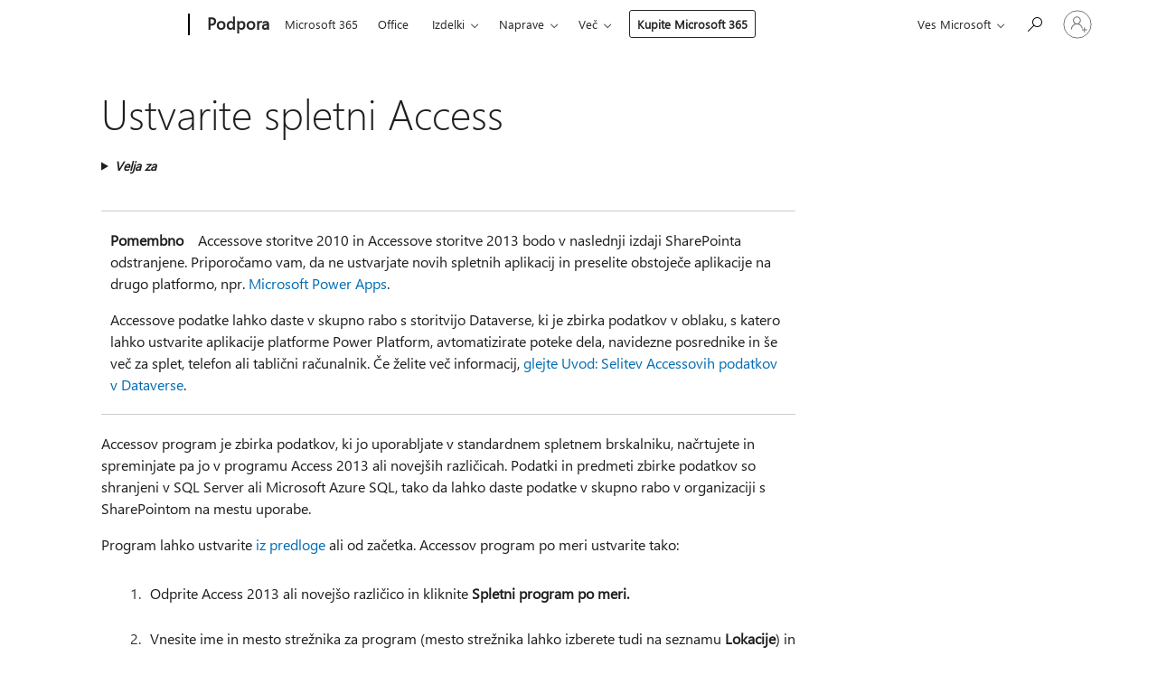

--- FILE ---
content_type: text/html; charset=utf-8
request_url: https://support.microsoft.com/sl-si/topic/ustvarite-spletni-access-25f3ab3e-510d-44b0-accf-b976c0813e71
body_size: 145623
content:

<!DOCTYPE html>
<html lang="sl-SI" dir="ltr">
<head>
	<meta charset="utf-8" />
	<meta name="viewport" content="width=device-width, initial-scale=1.0" />
	<title>Ustvarite spletni Access - Microsoftova podpora</title>
	
	
		<link rel="canonical" href="https://support.microsoft.com/sl-si/topic/ustvarite-spletni-access-25f3ab3e-510d-44b0-accf-b976c0813e71" />

			<link rel="alternate" hreflang="ar-SA" href="https://support.microsoft.com/ar-sa/topic/%D8%A5%D9%86%D8%B4%D8%A7%D8%A1-%D8%AA%D8%B7%D8%A8%D9%8A%D9%82-access-25f3ab3e-510d-44b0-accf-b976c0813e71" />
			<link rel="alternate" hreflang="bg-BG" href="https://support.microsoft.com/bg-bg/topic/%D1%81%D1%8A%D0%B7%D0%B4%D0%B0%D0%B2%D0%B0%D0%BD%D0%B5-%D0%BD%D0%B0-%D0%BF%D1%80%D0%B8%D0%BB%D0%BE%D0%B6%D0%B5%D0%BD%D0%B8%D0%B5-%D0%BD%D0%B0-access-25f3ab3e-510d-44b0-accf-b976c0813e71" />
			<link rel="alternate" hreflang="cs-CZ" href="https://support.microsoft.com/cs-cz/topic/vytvo%C5%99en%C3%AD-aplikace-pro-access-25f3ab3e-510d-44b0-accf-b976c0813e71" />
			<link rel="alternate" hreflang="da-DK" href="https://support.microsoft.com/da-dk/topic/oprette-en-access-app-25f3ab3e-510d-44b0-accf-b976c0813e71" />
			<link rel="alternate" hreflang="de-DE" href="https://support.microsoft.com/de-de/topic/erstellen-einer-access-app-25f3ab3e-510d-44b0-accf-b976c0813e71" />
			<link rel="alternate" hreflang="el-GR" href="https://support.microsoft.com/el-gr/topic/%CE%B4%CE%B7%CE%BC%CE%B9%CE%BF%CF%85%CF%81%CE%B3%CE%AF%CE%B1-%CE%BC%CE%B9%CE%B1%CF%82-%CE%B5%CF%86%CE%B1%CF%81%CE%BC%CE%BF%CE%B3%CE%AE%CF%82-access-25f3ab3e-510d-44b0-accf-b976c0813e71" />
			<link rel="alternate" hreflang="en-AU" href="https://support.microsoft.com/en-au/office/create-an-access-app-25f3ab3e-510d-44b0-accf-b976c0813e71" />
			<link rel="alternate" hreflang="en-GB" href="https://support.microsoft.com/en-gb/office/create-an-access-app-25f3ab3e-510d-44b0-accf-b976c0813e71" />
			<link rel="alternate" hreflang="en-US" href="https://support.microsoft.com/en-us/office/create-an-access-app-25f3ab3e-510d-44b0-accf-b976c0813e71" />
			<link rel="alternate" hreflang="es-ES" href="https://support.microsoft.com/es-es/topic/crear-una-aplicaci%C3%B3n-de-access-25f3ab3e-510d-44b0-accf-b976c0813e71" />
			<link rel="alternate" hreflang="et-EE" href="https://support.microsoft.com/et-ee/topic/accessi-rakenduse-loomine-25f3ab3e-510d-44b0-accf-b976c0813e71" />
			<link rel="alternate" hreflang="fi-FI" href="https://support.microsoft.com/fi-fi/topic/access-apuohjelman-luominen-25f3ab3e-510d-44b0-accf-b976c0813e71" />
			<link rel="alternate" hreflang="fr-FR" href="https://support.microsoft.com/fr-fr/topic/cr%C3%A9er-une-application-access-25f3ab3e-510d-44b0-accf-b976c0813e71" />
			<link rel="alternate" hreflang="he-IL" href="https://support.microsoft.com/he-il/topic/%D7%99%D7%A6%D7%99%D7%A8%D7%AA-%D7%99%D7%99%D7%A9%D7%95%D7%9D-access-25f3ab3e-510d-44b0-accf-b976c0813e71" />
			<link rel="alternate" hreflang="hr-HR" href="https://support.microsoft.com/hr-hr/topic/stvaranje-aplikacije-programa-access-25f3ab3e-510d-44b0-accf-b976c0813e71" />
			<link rel="alternate" hreflang="hu-HU" href="https://support.microsoft.com/hu-hu/topic/access-alkalmaz%C3%A1s-l%C3%A9trehoz%C3%A1sa-25f3ab3e-510d-44b0-accf-b976c0813e71" />
			<link rel="alternate" hreflang="id-ID" href="https://support.microsoft.com/id-id/topic/membuat-aplikasi-access-25f3ab3e-510d-44b0-accf-b976c0813e71" />
			<link rel="alternate" hreflang="it-IT" href="https://support.microsoft.com/it-it/topic/creare-un-app-access-25f3ab3e-510d-44b0-accf-b976c0813e71" />
			<link rel="alternate" hreflang="ja-JP" href="https://support.microsoft.com/ja-jp/topic/access-%E3%82%A2%E3%83%97%E3%83%AA%E3%82%92%E4%BD%9C%E6%88%90%E3%81%99%E3%82%8B-25f3ab3e-510d-44b0-accf-b976c0813e71" />
			<link rel="alternate" hreflang="ko-KR" href="https://support.microsoft.com/ko-kr/topic/access-%EC%95%B1-%EB%A7%8C%EB%93%A4%EA%B8%B0-25f3ab3e-510d-44b0-accf-b976c0813e71" />
			<link rel="alternate" hreflang="lt-LT" href="https://support.microsoft.com/lt-lt/topic/-access-taikomosios-programos-k%C5%ABrimas-25f3ab3e-510d-44b0-accf-b976c0813e71" />
			<link rel="alternate" hreflang="lv-LV" href="https://support.microsoft.com/lv-lv/topic/access-lietojumprogrammas-izveide-25f3ab3e-510d-44b0-accf-b976c0813e71" />
			<link rel="alternate" hreflang="nb-NO" href="https://support.microsoft.com/nb-no/topic/lage-en-access-app-25f3ab3e-510d-44b0-accf-b976c0813e71" />
			<link rel="alternate" hreflang="nl-NL" href="https://support.microsoft.com/nl-nl/topic/een-access-app-maken-25f3ab3e-510d-44b0-accf-b976c0813e71" />
			<link rel="alternate" hreflang="pl-PL" href="https://support.microsoft.com/pl-pl/topic/tworzenie-aplikacji-programu-access-25f3ab3e-510d-44b0-accf-b976c0813e71" />
			<link rel="alternate" hreflang="pt-BR" href="https://support.microsoft.com/pt-br/topic/criar-um-access-app-25f3ab3e-510d-44b0-accf-b976c0813e71" />
			<link rel="alternate" hreflang="pt-PT" href="https://support.microsoft.com/pt-pt/topic/criar-uma-aplica%C3%A7%C3%A3o-do-access-25f3ab3e-510d-44b0-accf-b976c0813e71" />
			<link rel="alternate" hreflang="ro-RO" href="https://support.microsoft.com/ro-ro/topic/crearea-unei-aplica%C8%9Bii-access-25f3ab3e-510d-44b0-accf-b976c0813e71" />
			<link rel="alternate" hreflang="ru-RU" href="https://support.microsoft.com/ru-ru/topic/%D1%81%D0%BE%D0%B7%D0%B4%D0%B0%D0%BD%D0%B8%D0%B5-%D0%B2%D0%B5%D0%B1-%D0%BF%D1%80%D0%B8%D0%BB%D0%BE%D0%B6%D0%B5%D0%BD%D0%B8%D0%B9-access-25f3ab3e-510d-44b0-accf-b976c0813e71" />
			<link rel="alternate" hreflang="sk-SK" href="https://support.microsoft.com/sk-sk/topic/vytvorenie-accessovej-aplik%C3%A1cie-25f3ab3e-510d-44b0-accf-b976c0813e71" />
			<link rel="alternate" hreflang="sl-SI" href="https://support.microsoft.com/sl-si/topic/ustvarite-spletni-access-25f3ab3e-510d-44b0-accf-b976c0813e71" />
			<link rel="alternate" hreflang="sr-Latn-RS" href="https://support.microsoft.com/sr-latn-rs/topic/kreiranje-access-aplikacije-25f3ab3e-510d-44b0-accf-b976c0813e71" />
			<link rel="alternate" hreflang="sv-SE" href="https://support.microsoft.com/sv-se/topic/skapa-ett-access-program-25f3ab3e-510d-44b0-accf-b976c0813e71" />
			<link rel="alternate" hreflang="th-TH" href="https://support.microsoft.com/th-th/topic/%E0%B8%81%E0%B8%B2%E0%B8%A3%E0%B8%AA%E0%B8%A3%E0%B9%89%E0%B8%B2%E0%B8%87%E0%B9%81%E0%B8%AD%E0%B8%9B-access-25f3ab3e-510d-44b0-accf-b976c0813e71" />
			<link rel="alternate" hreflang="tr-TR" href="https://support.microsoft.com/tr-tr/topic/access-uygulamas%C4%B1-olu%C5%9Fturma-25f3ab3e-510d-44b0-accf-b976c0813e71" />
			<link rel="alternate" hreflang="uk-UA" href="https://support.microsoft.com/uk-ua/topic/%D1%81%D1%82%D0%B2%D0%BE%D1%80%D0%B5%D0%BD%D0%BD%D1%8F-%D0%B2%D0%B5%D0%B1-%D0%B7%D0%B0%D1%81%D1%82%D0%BE%D1%81%D1%83%D0%BD%D0%BA%D1%83-access-25f3ab3e-510d-44b0-accf-b976c0813e71" />
			<link rel="alternate" hreflang="vi-VN" href="https://support.microsoft.com/vi-vn/topic/t%E1%BA%A1o-m%E1%BB%99t-%E1%BB%A9ng-d%E1%BB%A5ng-access-25f3ab3e-510d-44b0-accf-b976c0813e71" />
			<link rel="alternate" hreflang="zh-CN" href="https://support.microsoft.com/zh-cn/topic/%E5%88%9B%E5%BB%BA-access-%E5%BA%94%E7%94%A8%E7%A8%8B%E5%BA%8F-25f3ab3e-510d-44b0-accf-b976c0813e71" />
			<link rel="alternate" hreflang="zh-HK" href="https://support.microsoft.com/zh-hk/topic/%E5%BB%BA%E7%AB%8B-access-%E6%87%89%E7%94%A8%E7%A8%8B%E5%BC%8F-25f3ab3e-510d-44b0-accf-b976c0813e71" />
			<link rel="alternate" hreflang="zh-TW" href="https://support.microsoft.com/zh-tw/topic/%E5%BB%BA%E7%AB%8B-access-%E6%87%89%E7%94%A8%E7%A8%8B%E5%BC%8F-25f3ab3e-510d-44b0-accf-b976c0813e71" />
	<meta name="awa-articleGuid" content="25f3ab3e-510d-44b0-accf-b976c0813e71" />
	
	<meta name="description" content="Ustvarite spletni Access za upravljanje in skupno rabo podatkov v standardnem spletnem brskalniku." />
	<meta name="firstPublishedDate" content="2014-05-20" />
	<meta name="lastPublishedDate" content="2025-10-07" />
	<meta name="commitId" content="b2dbc4b31fb002641a695b9b35d4a27faedf8a4a" />
	<meta name="schemaName" content="HELP ARTICLE" />
	<meta name="awa-schemaName" content="HELP ARTICLE" />

	<meta name="search.applicationSuite" content="Access,Access" />
	<meta name="search.appverid" content="ZAC150,ZAC160,ZAC190,ZAC900" />
	<meta name="search.audienceType" content="End User" />
	<meta name="search.contenttype" content="How To" />
	
	<meta name="search.description" content="Ustvarite spletni Access za upravljanje in skupno rabo podatkov v standardnem spletnem brskalniku." />
	<meta name="search.IsOfficeDoc" content="true" />
	<meta name="search.OCMSasset" content="HA102749782" />
	
	
	
	
	<meta name="search.sku" content="Access" />
	<meta name="search.skuid" content="ZAC160" />
	<meta name="search.softwareVersion" content="15,16,19,90" />
	<meta name="search.mkt" content="sl-SI" />

	
	
	<meta name="ms.lang" content="sl" />
	<meta name="ms.loc" content="SI" />
	<meta name="ms.ocpub.assetID" content="25f3ab3e-510d-44b0-accf-b976c0813e71" />

	
	<meta name="awa-isContactUsAllowed" content="false" />
	<meta name="awa-asst" content="25f3ab3e-510d-44b0-accf-b976c0813e71" />
	<meta name="awa-pageType" content="Article" />
	



	


<meta name="awa-env" content="Production" />
<meta name="awa-market" content="sl-SI" />
<meta name="awa-contentlang" content="sl" />
<meta name="awa-userFlightingId" content="b8f2c70e-21cd-4afb-953e-536215c822e9" />
<meta name="awa-expid" content="P-R-1753027-1-1;P-R-1087983-1-1;P-E-1693585-C1-3;P-E-1661482-2-3;P-E-1660511-2-3;P-E-1656596-C1-5;P-E-1551018-C1-8;P-E-1585233-C1-3;P-E-1570667-2-4;P-E-1560750-2-7;P-E-1554013-C1-6;P-E-1536917-2-5;P-E-1526785-2-5;P-E-1260007-C1-3;P-E-1046152-2-3;P-R-1545158-1-4;P-R-1426254-2-6;P-R-1392118-1-2;P-R-1245128-2-4;P-R-1235984-2-3;P-R-1211158-1-4;P-R-1150391-2-8;P-R-1150395-2-8;P-R-1150399-2-8;P-R-1150396-2-8;P-R-1150394-2-8;P-R-1150390-2-8;P-R-1150386-2-8;P-R-1146801-1-11;P-R-1141562-1-2;P-R-1141283-2-9;P-R-1136354-8-9;P-R-1119659-1-16;P-R-1119437-1-17;P-R-1116805-2-18;P-R-1116803-2-20;P-R-1114100-1-2;P-R-1100996-2-14;P-R-1096341-2-6;P-R-1089468-1-2;P-R-1085248-1-2;P-R-1033854-4-6;P-R-1029969-4-4;P-R-1020735-7-10;P-R-1018544-4-7;P-R-1009708-2-9;P-R-1005895-2-11;P-R-113175-4-7;P-R-110379-1-7;P-R-107838-1-7;P-R-106524-1-3;P-R-103787-2-5;P-R-101783-1-2;P-R-97577-1-5;P-R-97457-1-10;P-R-94390-1-2;P-R-94360-10-25;P-R-93416-1-3;P-R-90963-2-2;P-R-73296-2-15" />
<meta name="awa-irisId" />
<meta name="awa-origindatacenter" content="East US" />
<meta name="awa-variationid" content="ECS" />
<meta name="awa-prdct" content="office.com" />
<meta name="awa-stv" content="3.0.0-062faf87e94f17a5abf47aaf3daa0b67e6311923&#x2B;062faf87e94f17a5abf47aaf3daa0b67e6311923" />


 
	<meta name="awa-title" content="Ustvarite spletni Access - Microsoftova podpora" />
	
	<meta name="awa-selfHelpExp" content="railbanner_business" />
	<meta name="awa-dataBoundary" content="WW" />

	<link rel="stylesheet" href="/css/fonts/site-fonts.css?v=XWcxZPSEmN3tnHWAVMOFsAlPJq7aug49fUGb8saTNjw" />
	<link rel="stylesheet" href="/css/glyphs/glyphs.css?v=VOnvhT441Pay0WAKH5gdcXXigXpiuNbaQcI9DgXyoDE" />

	

    <link rel="dns-prefetch" href="https://aadcdn.msftauth.net" />
    <link rel="preconnect" href="https://aadcdn.msftauth.net" crossorigin=&quot;anonymous&quot; />
    <link rel="dns-prefetch" href="https://browser.events.data.microsoft.com" />
    <link rel="preconnect" href="https://browser.events.data.microsoft.com" crossorigin=&quot;anonymous&quot; />
    <link rel="dns-prefetch" href="https://c.s-microsoft.com" />
    <link rel="preconnect" href="https://c.s-microsoft.com" crossorigin=&quot;anonymous&quot; />
    <link rel="dns-prefetch" href="https://img-prod-cms-rt-microsoft-com.akamaized.net" />
    <link rel="preconnect" href="https://img-prod-cms-rt-microsoft-com.akamaized.net" crossorigin=&quot;anonymous&quot; />
    <link rel="dns-prefetch" href="https://js.monitor.azure.com" />
    <link rel="preconnect" href="https://js.monitor.azure.com" crossorigin=&quot;anonymous&quot; />
    <link rel="dns-prefetch" href="https://logincdn.msauth.net" />
    <link rel="preconnect" href="https://logincdn.msauth.net" crossorigin=&quot;anonymous&quot; />
    <link rel="dns-prefetch" href="https://mem.gfx.ms" />
    <link rel="preconnect" href="https://mem.gfx.ms" crossorigin=&quot;anonymous&quot; />
    <link rel="dns-prefetch" href="https://www.microsoft.com" />
    <link rel="preconnect" href="https://www.microsoft.com" crossorigin=&quot;anonymous&quot; />


	<link rel="stylesheet" href="/css/Article/article.css?v=0L89BVeP4I_vlf3G71MrPYAXM1CtRPw6ZcJwIduUvCA" />
	
	<link rel="stylesheet" href="/css/SearchBox/search-box.css?v=bybwzGBajHicVXspVs540UfV0swW0vCbOmBjBryj9N4" />
	<link rel="stylesheet" href="/css/sitewide/articleCss-overwrite.css?v=D0lQRoIlvFHSQBRTb-gAQ5KkFe8B8NuSoliBjnT5xZ4" />
	
	
	<link rel="stylesheet" href="/css/MeControlCallout/teaching-callout.css?v=690pjf05o15fVEafEpUwgaF8vqVfOkp5wP1Jl9gE99U" />
	
	<noscript>
		<link rel="stylesheet" href="/css/Article/article.noscript.css?v=88-vV8vIkcKpimEKjULkqpt8CxdXf5avAeGxsHgVOO0" />
	</noscript>

	<link rel="stylesheet" href="/css/promotionbanner/promotion-banner.css?v=cAmflE3c6Gw7niTOiMPEie9MY87yDE2mSl3DO7_jZRI" media="none" onload="this.media=&#x27;all&#x27;" /><noscript><link href="/css/promotionbanner/promotion-banner.css?v=cAmflE3c6Gw7niTOiMPEie9MY87yDE2mSl3DO7_jZRI" rel="stylesheet"></noscript>
	
	<link rel="stylesheet" href="/css/ArticleSupportBridge/article-support-bridge.css?v=R_P0TJvD9HoRHQBEdvBR1WhNn7dSbvOYWmVA9taxbpM" media="none" onload="this.media=&#x27;all&#x27;" /><noscript><link href="/css/ArticleSupportBridge/article-support-bridge.css?v=R_P0TJvD9HoRHQBEdvBR1WhNn7dSbvOYWmVA9taxbpM" rel="stylesheet"></noscript>
	<link rel="stylesheet" href="/css/StickyFeedback/sticky-feedback.css?v=cMfNdAUue7NxZUj3dIt_v5DIuzmw9ohJW109iXQpWnI" media="none" onload="this.media=&#x27;all&#x27;" /><noscript><link href="/css/StickyFeedback/sticky-feedback.css?v=cMfNdAUue7NxZUj3dIt_v5DIuzmw9ohJW109iXQpWnI" rel="stylesheet"></noscript>
	<link rel="stylesheet" href="/css/feedback/feedback.css?v=Rkcw_yfLWOMtOcWOljMOiZgymMcrG0GDpo4Lf-TUzPo" media="none" onload="this.media=&#x27;all&#x27;" /><noscript><link href="/css/feedback/feedback.css?v=Rkcw_yfLWOMtOcWOljMOiZgymMcrG0GDpo4Lf-TUzPo" rel="stylesheet"></noscript>
	
	

	<link rel="apple-touch-icon" sizes="180x180" href="/apple-touch-icon.png">
<link rel="icon" type="image/png" sizes="32x32" href="/favicon-32x32.png">
<link rel="icon" type="image/png" sizes="16x16" href="/favicon-16x16.png">


	
        <link rel="stylesheet" href="https://www.microsoft.com/onerfstatics/marketingsites-eus-prod/east-european/shell/_scrf/css/themes=default.device=uplevel_web_pc/63-57d110/c9-be0100/a6-e969ef/43-9f2e7c/82-8b5456/a0-5d3913/4f-460e79/ae-f1ac0c?ver=2.0&amp;_cf=02242021_3231" type="text/css" media="all" />
    

	
	
	<script type="text/javascript">
		var OOGlobal = {
			BaseDomain: location.protocol + "//" + location.host,
			Culture: "sl-SI",
			Language: "sl",
			LCID: "1060",
			IsAuthenticated: "False",
			WebAppUrl: "https://office.com/start",
			GUID: "25f3ab3e-510d-44b0-accf-b976c0813e71",
			Platform: navigator.platform,
			MixOembedUrl: "https://mix.office.com/oembed/",
			MixWatchUrl: "https://mix.office.com/watch/"
		};
	</script>

	
		


<script type="text/javascript">
	(function () {
		var creativeReady = false;
		var isSilentSignInComplete = false;
		var authInfo = {
			authType: "None",
			puid: "",
			tenantId: "",
			isAdult: true
			};

		var renderPromotion = function (dataBoundary) {
			if (creativeReady && isSilentSignInComplete) {
				window.UcsCreative.renderTemplate({
					partnerId: "7bb7e07d-3e57-4ee3-b78f-26a4292b841a",
					shouldSetUcsMuid: true,
					dataBoundary: dataBoundary,
					attributes: {
						placement: "88000534",
						locale: "sl-si",
						country: "si",
						scs_ecsFlightId: "P-R-1753027-1;P-R-1087983-1;P-E-1693585-C1;P-E-1661482-2;P-E-1660511-2;P-E-1656596-C1;P-E-1551018-C1;P-E-1585233-C1;P-E-1570667-2;P-E-1560750-2;P-E-1554013-C1;P-E-1536917-2;P-E-1526785-2;P-E-1260007-C1;P-E-1046152-2;P-R-1545158-1;P-R-1426254-2;P-R-1392118-1;P-R-1245128-2;P-R-1235984-2;P-R-1211158-1;P-R-1150391-2;P-R-1150395-2;P-R-1150399-2;P-R-1150396-2;P-R-1150394-2;P-R-1150390-2;P-R-1150386-2;P-R-1146801-1;P-R-1141562-1;P-R-1141283-2;P-R-1136354-8;P-R-1119659-1;P-R-1119437-1;P-R-1116805-2;P-R-1116803-2;P-R-1114100-1;P-R-1100996-2;P-R-1096341-2;P-R-1089468-1;P-R-1085248-1;P-R-1033854-4;P-R-1029969-4;P-R-1020735-7;P-R-1018544-4;P-R-1009708-2;P-R-1005895-2;P-R-113175-4;P-R-110379-1;P-R-107838-1;P-R-106524-1;P-R-103787-2;P-R-101783-1;P-R-97577-1;P-R-97457-1;P-R-94390-1;P-R-94360-10;P-R-93416-1;P-R-90963-2;P-R-73296-2",
						SCS_promotionCategory: "uhfbuybutton;railbanner_business",
						articleType: "railbanner_business",
						operatingSystem: "Mac",
						authType: authInfo.authType,
						PUID: authInfo.puid,
						TenantId: authInfo.tenantId,
                        TOPT: "",
                        AdditionalBannerId: "ucsRailInlineContainer",
					}
				});
			}
		};

		window.document.addEventListener('ucsCreativeRendered', function () {
			if (typeof window.initPromotionLogger !== 'undefined') {
				window.initPromotionLogger();
			}
		});

		window.document.addEventListener('ucsCreativeReady', function () {
			creativeReady = true;
			renderPromotion("WW");
		});

		if (!isSilentSignInComplete) {
			window.document.addEventListener('silentSignInComplete', function (event) {
				if (event.detail && event.detail.puid) {
					authInfo.isAdult = event.detail.isAdult;
					authInfo.authType = event.detail.authType;
					authInfo.puid = event.detail.puid;
					authInfo.tenantId = event.detail.account.tenantId;
				}

				isSilentSignInComplete = true;
				renderPromotion(event.detail.dataBoundary);
			});
		}
	})();
</script>

<script type="text/javascript" defer src="/lib/ucs/dist/ucsCreativeService.js?v=RNwXI4r6IRH1mrd2dPPGZEYOQnUcs8HAddnyceXlw88"></script>
	

	<script>
		if (window.location.search) {
			var params = new URLSearchParams(window.location.search);
			if (params.has('action') && params.get('action') === 'download'){
				params.delete('action');
			}

			history.replaceState({}, '', window.location.pathname + (params.toString() ? '?' + params.toString() : ''));
		}
	</script>


</head>
<body class="supCont ocArticle">
	<div id="ocBodyWrapper">
		

		<div class="ucsUhfContainer"></div>

		
            <div id="headerArea" class="uhf"  data-m='{"cN":"headerArea","cT":"Area_coreuiArea","id":"a1Body","sN":1,"aN":"Body"}'>
                <div id="headerRegion"      data-region-key="headerregion" data-m='{"cN":"headerRegion","cT":"Region_coreui-region","id":"r1a1","sN":1,"aN":"a1"}' >

    <div  id="headerUniversalHeader" data-m='{"cN":"headerUniversalHeader","cT":"Module_coreui-universalheader","id":"m1r1a1","sN":1,"aN":"r1a1"}'  data-module-id="Category|headerRegion|coreui-region|headerUniversalHeader|coreui-universalheader">
        






        <a id="uhfSkipToMain" class="m-skip-to-main" href="javascript:void(0)" data-href="#supArticleContent" tabindex="0" data-m='{"cN":"Skip to content_nonnav","id":"nn1m1r1a1","sN":1,"aN":"m1r1a1"}'>Preskoči na glavno vsebino</a>


<header class="c-uhfh context-uhf no-js c-sgl-stck c-category-header " itemscope="itemscope" data-header-footprint="/SMCConvergence/ContextualHeader-Site, fromService: True"   data-magict="true"   itemtype="http://schema.org/Organization">
    <div class="theme-light js-global-head f-closed  global-head-cont" data-m='{"cN":"Universal Header_cont","cT":"Container","id":"c2m1r1a1","sN":2,"aN":"m1r1a1"}'>
        <div class="c-uhfh-gcontainer-st">
            <button type="button" class="c-action-trigger c-glyph glyph-global-nav-button" aria-label="All Microsoft expand to see list of Microsoft products and services" initialState-label="All Microsoft expand to see list of Microsoft products and services" toggleState-label="Close All Microsoft list" aria-expanded="false" data-m='{"cN":"Mobile menu button_nonnav","id":"nn1c2m1r1a1","sN":1,"aN":"c2m1r1a1"}'></button>
            <button type="button" class="c-action-trigger c-glyph glyph-arrow-htmllegacy c-close-search" aria-label="Zapri iskanje" aria-expanded="false" data-m='{"cN":"Close Search_nonnav","id":"nn2c2m1r1a1","sN":2,"aN":"c2m1r1a1"}'></button>
                    <a id="uhfLogo" class="c-logo c-sgl-stk-uhfLogo" itemprop="url" href="https://www.microsoft.com" aria-label="Microsoft" data-m='{"cN":"GlobalNav_Logo_cont","cT":"Container","id":"c3c2m1r1a1","sN":3,"aN":"c2m1r1a1"}'>
                        <img alt="" itemprop="logo" class="c-image" src="https://uhf.microsoft.com/images/microsoft/RE1Mu3b.png" role="presentation" aria-hidden="true" />
                        <span itemprop="name" role="presentation" aria-hidden="true">Microsoft</span>
                    </a>
            <div class="f-mobile-title">
                <button type="button" class="c-action-trigger c-glyph glyph-chevron-left" aria-label="Oglejte si več možnosti menija" data-m='{"cN":"Mobile back button_nonnav","id":"nn4c2m1r1a1","sN":4,"aN":"c2m1r1a1"}'></button>
                <span data-global-title="Microsoftova domača stran" class="js-mobile-title">Podpora</span>
                <button type="button" class="c-action-trigger c-glyph glyph-chevron-right" aria-label="Oglejte si več možnosti menija" data-m='{"cN":"Mobile forward button_nonnav","id":"nn5c2m1r1a1","sN":5,"aN":"c2m1r1a1"}'></button>
            </div>
                    <div class="c-show-pipe x-hidden-vp-mobile-st">
                        <a id="uhfCatLogo" class="c-logo c-cat-logo" href="https://support.microsoft.com/sl-si" aria-label="Podpora" itemprop="url" data-m='{"cN":"CatNav_Podpora_nav","id":"n6c2m1r1a1","sN":6,"aN":"c2m1r1a1"}'>
                                <span>Podpora</span>
                        </a>
                    </div>
                <div class="cat-logo-button-cont x-hidden">
                        <button type="button" id="uhfCatLogoButton" class="c-cat-logo-button x-hidden" aria-expanded="false" aria-label="Podpora" data-m='{"cN":"Podpora_nonnav","id":"nn7c2m1r1a1","sN":7,"aN":"c2m1r1a1"}'>
                            Podpora
                        </button>
                </div>



                    <nav id="uhf-g-nav" aria-label="Kontekstni meni" class="c-uhfh-gnav" data-m='{"cN":"Category nav_cont","cT":"Container","id":"c8c2m1r1a1","sN":8,"aN":"c2m1r1a1"}'>
            <ul class="js-paddle-items">
                    <li class="single-link js-nav-menu x-hidden-none-mobile-vp uhf-menu-item">
                        <a class="c-uhf-nav-link" href="https://support.microsoft.com/sl-si" data-m='{"cN":"CatNav_Domača stran_nav","id":"n1c8c2m1r1a1","sN":1,"aN":"c8c2m1r1a1"}' > Domača stran </a>
                    </li>
                                        <li class="single-link js-nav-menu uhf-menu-item">
                            <a id="c-shellmenu_0" class="c-uhf-nav-link" href="https://www.microsoft.com/microsoft-365?ocid=cmmttvzgpuy" data-m='{"id":"n2c8c2m1r1a1","sN":2,"aN":"c8c2m1r1a1"}'>Microsoft 365</a>
                        </li>
                        <li class="single-link js-nav-menu uhf-menu-item">
                            <a id="c-shellmenu_1" class="c-uhf-nav-link" href="https://www.microsoft.com/microsoft-365/microsoft-office?ocid=cmml7tr0rib" data-m='{"id":"n3c8c2m1r1a1","sN":3,"aN":"c8c2m1r1a1"}'>Office</a>
                        </li>
                        <li class="nested-menu uhf-menu-item">
                            <div class="c-uhf-menu js-nav-menu">
                                <button type="button" id="c-shellmenu_2"  aria-expanded="false" data-m='{"id":"nn4c8c2m1r1a1","sN":4,"aN":"c8c2m1r1a1"}'>Izdelki</button>

                                <ul class="" data-class-idn="" aria-hidden="true" data-m='{"cT":"Container","id":"c5c8c2m1r1a1","sN":5,"aN":"c8c2m1r1a1"}'>
        <li class="js-nav-menu single-link" data-m='{"cT":"Container","id":"c1c5c8c2m1r1a1","sN":1,"aN":"c5c8c2m1r1a1"}'>
            <a id="c-shellmenu_3" class="js-subm-uhf-nav-link" href="https://support.microsoft.com/sl-si/microsoft-365" data-m='{"id":"n1c1c5c8c2m1r1a1","sN":1,"aN":"c1c5c8c2m1r1a1"}'>Microsoft 365</a>
            
        </li>
        <li class="js-nav-menu single-link" data-m='{"cT":"Container","id":"c2c5c8c2m1r1a1","sN":2,"aN":"c5c8c2m1r1a1"}'>
            <a id="c-shellmenu_4" class="js-subm-uhf-nav-link" href="https://support.microsoft.com/sl-si/outlook" data-m='{"id":"n1c2c5c8c2m1r1a1","sN":1,"aN":"c2c5c8c2m1r1a1"}'>Outlook</a>
            
        </li>
        <li class="js-nav-menu single-link" data-m='{"cT":"Container","id":"c3c5c8c2m1r1a1","sN":3,"aN":"c5c8c2m1r1a1"}'>
            <a id="c-shellmenu_5" class="js-subm-uhf-nav-link" href="https://support.microsoft.com/sl-si/teams" data-m='{"id":"n1c3c5c8c2m1r1a1","sN":1,"aN":"c3c5c8c2m1r1a1"}'>Microsoft Teams</a>
            
        </li>
        <li class="js-nav-menu single-link" data-m='{"cT":"Container","id":"c4c5c8c2m1r1a1","sN":4,"aN":"c5c8c2m1r1a1"}'>
            <a id="c-shellmenu_6" class="js-subm-uhf-nav-link" href="https://support.microsoft.com/sl-si/onedrive" data-m='{"id":"n1c4c5c8c2m1r1a1","sN":1,"aN":"c4c5c8c2m1r1a1"}'>OneDrive</a>
            
        </li>
        <li class="js-nav-menu single-link" data-m='{"cT":"Container","id":"c5c5c8c2m1r1a1","sN":5,"aN":"c5c8c2m1r1a1"}'>
            <a id="c-shellmenu_7" class="js-subm-uhf-nav-link" href="https://support.microsoft.com/sl-si/microsoft-copilot" data-m='{"id":"n1c5c5c8c2m1r1a1","sN":1,"aN":"c5c5c8c2m1r1a1"}'>Microsoft Copilot</a>
            
        </li>
        <li class="js-nav-menu single-link" data-m='{"cT":"Container","id":"c6c5c8c2m1r1a1","sN":6,"aN":"c5c8c2m1r1a1"}'>
            <a id="c-shellmenu_8" class="js-subm-uhf-nav-link" href="https://support.microsoft.com/sl-si/onenote" data-m='{"id":"n1c6c5c8c2m1r1a1","sN":1,"aN":"c6c5c8c2m1r1a1"}'>OneNote</a>
            
        </li>
        <li class="js-nav-menu single-link" data-m='{"cT":"Container","id":"c7c5c8c2m1r1a1","sN":7,"aN":"c5c8c2m1r1a1"}'>
            <a id="c-shellmenu_9" class="js-subm-uhf-nav-link" href="https://support.microsoft.com/sl-si/windows" data-m='{"id":"n1c7c5c8c2m1r1a1","sN":1,"aN":"c7c5c8c2m1r1a1"}'>Windows</a>
            
        </li>
        <li class="js-nav-menu single-link" data-m='{"cT":"Container","id":"c8c5c8c2m1r1a1","sN":8,"aN":"c5c8c2m1r1a1"}'>
            <a id="c-shellmenu_10" class="js-subm-uhf-nav-link" href="https://support.microsoft.com/sl-si/all-products" data-m='{"id":"n1c8c5c8c2m1r1a1","sN":1,"aN":"c8c5c8c2m1r1a1"}'>več ...</a>
            
        </li>
                                                    
                                </ul>
                            </div>
                        </li>                        <li class="nested-menu uhf-menu-item">
                            <div class="c-uhf-menu js-nav-menu">
                                <button type="button" id="c-shellmenu_11"  aria-expanded="false" data-m='{"id":"nn6c8c2m1r1a1","sN":6,"aN":"c8c2m1r1a1"}'>Naprave</button>

                                <ul class="" data-class-idn="" aria-hidden="true" data-m='{"cT":"Container","id":"c7c8c2m1r1a1","sN":7,"aN":"c8c2m1r1a1"}'>
        <li class="js-nav-menu single-link" data-m='{"cT":"Container","id":"c1c7c8c2m1r1a1","sN":1,"aN":"c7c8c2m1r1a1"}'>
            <a id="c-shellmenu_12" class="js-subm-uhf-nav-link" href="https://support.microsoft.com/sl-si/surface" data-m='{"id":"n1c1c7c8c2m1r1a1","sN":1,"aN":"c1c7c8c2m1r1a1"}'>Surface</a>
            
        </li>
        <li class="js-nav-menu single-link" data-m='{"cT":"Container","id":"c2c7c8c2m1r1a1","sN":2,"aN":"c7c8c2m1r1a1"}'>
            <a id="c-shellmenu_13" class="js-subm-uhf-nav-link" href="https://support.microsoft.com/sl-si/pc-accessories" data-m='{"id":"n1c2c7c8c2m1r1a1","sN":1,"aN":"c2c7c8c2m1r1a1"}'>Dodatna oprema računalnika</a>
            
        </li>
        <li class="js-nav-menu single-link" data-m='{"cT":"Container","id":"c3c7c8c2m1r1a1","sN":3,"aN":"c7c8c2m1r1a1"}'>
            <a id="c-shellmenu_14" class="js-subm-uhf-nav-link" href="https://support.xbox.com/" data-m='{"id":"n1c3c7c8c2m1r1a1","sN":1,"aN":"c3c7c8c2m1r1a1"}'>Xbox</a>
            
        </li>
        <li class="js-nav-menu single-link" data-m='{"cT":"Container","id":"c4c7c8c2m1r1a1","sN":4,"aN":"c7c8c2m1r1a1"}'>
            <a id="c-shellmenu_15" class="js-subm-uhf-nav-link" href="https://support.xbox.com/help/games-apps/my-games-apps/all-about-pc-gaming" data-m='{"id":"n1c4c7c8c2m1r1a1","sN":1,"aN":"c4c7c8c2m1r1a1"}'>Igranje iger v računalniku</a>
            
        </li>
        <li class="js-nav-menu single-link" data-m='{"cT":"Container","id":"c5c7c8c2m1r1a1","sN":5,"aN":"c7c8c2m1r1a1"}'>
            <a id="c-shellmenu_16" class="js-subm-uhf-nav-link" href="https://docs.microsoft.com/hololens/" data-m='{"id":"n1c5c7c8c2m1r1a1","sN":1,"aN":"c5c7c8c2m1r1a1"}'>HoloLens</a>
            
        </li>
        <li class="js-nav-menu single-link" data-m='{"cT":"Container","id":"c6c7c8c2m1r1a1","sN":6,"aN":"c7c8c2m1r1a1"}'>
            <a id="c-shellmenu_17" class="js-subm-uhf-nav-link" href="https://learn.microsoft.com/surface-hub/" data-m='{"id":"n1c6c7c8c2m1r1a1","sN":1,"aN":"c6c7c8c2m1r1a1"}'>Surface Hub</a>
            
        </li>
        <li class="js-nav-menu single-link" data-m='{"cT":"Container","id":"c7c7c8c2m1r1a1","sN":7,"aN":"c7c8c2m1r1a1"}'>
            <a id="c-shellmenu_18" class="js-subm-uhf-nav-link" href="https://support.microsoft.com/sl-si/warranty" data-m='{"id":"n1c7c7c8c2m1r1a1","sN":1,"aN":"c7c7c8c2m1r1a1"}'>Jamstvo za strojno opremo</a>
            
        </li>
                                                    
                                </ul>
                            </div>
                        </li>                        <li class="nested-menu uhf-menu-item">
                            <div class="c-uhf-menu js-nav-menu">
                                <button type="button" id="c-shellmenu_19"  aria-expanded="false" data-m='{"id":"nn8c8c2m1r1a1","sN":8,"aN":"c8c2m1r1a1"}'>Račun in obračunavanje</button>

                                <ul class="" data-class-idn="" aria-hidden="true" data-m='{"cT":"Container","id":"c9c8c2m1r1a1","sN":9,"aN":"c8c2m1r1a1"}'>
        <li class="js-nav-menu single-link" data-m='{"cT":"Container","id":"c1c9c8c2m1r1a1","sN":1,"aN":"c9c8c2m1r1a1"}'>
            <a id="c-shellmenu_20" class="js-subm-uhf-nav-link" href="https://support.microsoft.com/sl-si/account" data-m='{"id":"n1c1c9c8c2m1r1a1","sN":1,"aN":"c1c9c8c2m1r1a1"}'>kupec</a>
            
        </li>
        <li class="js-nav-menu single-link" data-m='{"cT":"Container","id":"c2c9c8c2m1r1a1","sN":2,"aN":"c9c8c2m1r1a1"}'>
            <a id="c-shellmenu_21" class="js-subm-uhf-nav-link" href="https://support.microsoft.com/sl-si/microsoft-store-and-billing" data-m='{"id":"n1c2c9c8c2m1r1a1","sN":1,"aN":"c2c9c8c2m1r1a1"}'>Microsoft Store in obračunavanje</a>
            
        </li>
                                                    
                                </ul>
                            </div>
                        </li>                        <li class="nested-menu uhf-menu-item">
                            <div class="c-uhf-menu js-nav-menu">
                                <button type="button" id="c-shellmenu_22"  aria-expanded="false" data-m='{"id":"nn10c8c2m1r1a1","sN":10,"aN":"c8c2m1r1a1"}'>Viri</button>

                                <ul class="" data-class-idn="" aria-hidden="true" data-m='{"cT":"Container","id":"c11c8c2m1r1a1","sN":11,"aN":"c8c2m1r1a1"}'>
        <li class="js-nav-menu single-link" data-m='{"cT":"Container","id":"c1c11c8c2m1r1a1","sN":1,"aN":"c11c8c2m1r1a1"}'>
            <a id="c-shellmenu_23" class="js-subm-uhf-nav-link" href="https://support.microsoft.com/sl-si/whats-new" data-m='{"id":"n1c1c11c8c2m1r1a1","sN":1,"aN":"c1c11c8c2m1r1a1"}'>Novosti</a>
            
        </li>
        <li class="js-nav-menu single-link" data-m='{"cT":"Container","id":"c2c11c8c2m1r1a1","sN":2,"aN":"c11c8c2m1r1a1"}'>
            <a id="c-shellmenu_24" class="js-subm-uhf-nav-link" href="https://answers.microsoft.com/lang" data-m='{"id":"n1c2c11c8c2m1r1a1","sN":1,"aN":"c2c11c8c2m1r1a1"}'>Forumi skupnosti</a>
            
        </li>
        <li class="js-nav-menu single-link" data-m='{"cT":"Container","id":"c3c11c8c2m1r1a1","sN":3,"aN":"c11c8c2m1r1a1"}'>
            <a id="c-shellmenu_25" class="js-subm-uhf-nav-link" href="https://portal.office.com/AdminPortal#/support" data-m='{"id":"n1c3c11c8c2m1r1a1","sN":1,"aN":"c3c11c8c2m1r1a1"}'>Skrbniki okolja Microsoft 365</a>
            
        </li>
        <li class="js-nav-menu single-link" data-m='{"cT":"Container","id":"c4c11c8c2m1r1a1","sN":4,"aN":"c11c8c2m1r1a1"}'>
            <a id="c-shellmenu_26" class="js-subm-uhf-nav-link" href="https://go.microsoft.com/fwlink/?linkid=2224585" data-m='{"id":"n1c4c11c8c2m1r1a1","sN":1,"aN":"c4c11c8c2m1r1a1"}'>Portal za majhna podjetja</a>
            
        </li>
        <li class="js-nav-menu single-link" data-m='{"cT":"Container","id":"c5c11c8c2m1r1a1","sN":5,"aN":"c11c8c2m1r1a1"}'>
            <a id="c-shellmenu_27" class="js-subm-uhf-nav-link" href="https://developer.microsoft.com/" data-m='{"id":"n1c5c11c8c2m1r1a1","sN":1,"aN":"c5c11c8c2m1r1a1"}'>Razvijalec</a>
            
        </li>
        <li class="js-nav-menu single-link" data-m='{"cT":"Container","id":"c6c11c8c2m1r1a1","sN":6,"aN":"c11c8c2m1r1a1"}'>
            <a id="c-shellmenu_28" class="js-subm-uhf-nav-link" href="https://support.microsoft.com/sl-si/education" data-m='{"id":"n1c6c11c8c2m1r1a1","sN":1,"aN":"c6c11c8c2m1r1a1"}'>Izobraževanje</a>
            
        </li>
        <li class="js-nav-menu single-link" data-m='{"cT":"Container","id":"c7c11c8c2m1r1a1","sN":7,"aN":"c11c8c2m1r1a1"}'>
            <a id="c-shellmenu_29" class="js-subm-uhf-nav-link" href="https://www.microsoft.com/reportascam/" data-m='{"id":"n1c7c11c8c2m1r1a1","sN":1,"aN":"c7c11c8c2m1r1a1"}'>Prijavite zlorabo podpore</a>
            
        </li>
        <li class="js-nav-menu single-link" data-m='{"cT":"Container","id":"c8c11c8c2m1r1a1","sN":8,"aN":"c11c8c2m1r1a1"}'>
            <a id="c-shellmenu_30" class="js-subm-uhf-nav-link" href="https://support.microsoft.com/sl-si/surface/cbc47825-19b9-4786-8088-eb9963d780d3" data-m='{"id":"n1c8c11c8c2m1r1a1","sN":1,"aN":"c8c11c8c2m1r1a1"}'>Varnost izdelkov</a>
            
        </li>
                                                    
                                </ul>
                            </div>
                        </li>

                <li id="overflow-menu" class="overflow-menu x-hidden uhf-menu-item">
                        <div class="c-uhf-menu js-nav-menu">
        <button data-m='{"pid":"Več","id":"nn12c8c2m1r1a1","sN":12,"aN":"c8c2m1r1a1"}' type="button" aria-label="Več" aria-expanded="false">Več</button>
        <ul id="overflow-menu-list" aria-hidden="true" class="overflow-menu-list">
        </ul>
    </div>

                </li>
                                    <li class="single-link js-nav-menu" id="c-uhf-nav-cta">
                        <a id="buyInstallButton" class="c-uhf-nav-link" href="https://go.microsoft.com/fwlink/?linkid=849747" data-m='{"cN":"CatNav_cta_Kupite Microsoft 365_nav","id":"n13c8c2m1r1a1","sN":13,"aN":"c8c2m1r1a1"}'>Kupite Microsoft 365</a>
                    </li>
            </ul>
            
        </nav>


            <div class="c-uhfh-actions" data-m='{"cN":"Header actions_cont","cT":"Container","id":"c9c2m1r1a1","sN":9,"aN":"c2m1r1a1"}'>
                <div class="wf-menu">        <nav id="uhf-c-nav" aria-label="Meni Vse od Microsofta" data-m='{"cN":"GlobalNav_cont","cT":"Container","id":"c1c9c2m1r1a1","sN":1,"aN":"c9c2m1r1a1"}'>
            <ul class="js-paddle-items">
                <li>
                    <div class="c-uhf-menu js-nav-menu">
                        <button type="button" class="c-button-logo all-ms-nav" aria-expanded="false" data-m='{"cN":"GlobalNav_More_nonnav","id":"nn1c1c9c2m1r1a1","sN":1,"aN":"c1c9c2m1r1a1"}'> <span>Ves Microsoft</span></button>
                        <ul class="f-multi-column f-multi-column-6" aria-hidden="true" data-m='{"cN":"More_cont","cT":"Container","id":"c2c1c9c2m1r1a1","sN":2,"aN":"c1c9c2m1r1a1"}'>
                                    <li class="c-w0-contr">
            <h2 class="c-uhf-sronly">Global</h2>
            <ul class="c-w0">
        <li class="js-nav-menu single-link" data-m='{"cN":"M365_cont","cT":"Container","id":"c1c2c1c9c2m1r1a1","sN":1,"aN":"c2c1c9c2m1r1a1"}'>
            <a id="shellmenu_31" class="js-subm-uhf-nav-link" href="https://www.microsoft.com/microsoft-365" data-m='{"cN":"W0Nav_M365_nav","id":"n1c1c2c1c9c2m1r1a1","sN":1,"aN":"c1c2c1c9c2m1r1a1"}'>Microsoft 365</a>
            
        </li>
        <li class="js-nav-menu single-link" data-m='{"cN":"Teams_cont","cT":"Container","id":"c2c2c1c9c2m1r1a1","sN":2,"aN":"c2c1c9c2m1r1a1"}'>
            <a id="l0_Teams" class="js-subm-uhf-nav-link" href="https://www.microsoft.com/microsoft-teams/group-chat-software" data-m='{"cN":"W0Nav_Teams_nav","id":"n1c2c2c1c9c2m1r1a1","sN":1,"aN":"c2c2c1c9c2m1r1a1"}'>Teams</a>
            
        </li>
        <li class="js-nav-menu single-link" data-m='{"cN":"Copilot_cont","cT":"Container","id":"c3c2c1c9c2m1r1a1","sN":3,"aN":"c2c1c9c2m1r1a1"}'>
            <a id="shellmenu_33" class="js-subm-uhf-nav-link" href="https://copilot.microsoft.com/" data-m='{"cN":"W0Nav_Copilot_nav","id":"n1c3c2c1c9c2m1r1a1","sN":1,"aN":"c3c2c1c9c2m1r1a1"}'>Copilot</a>
            
        </li>
        <li class="js-nav-menu single-link" data-m='{"cN":"Windows_cont","cT":"Container","id":"c4c2c1c9c2m1r1a1","sN":4,"aN":"c2c1c9c2m1r1a1"}'>
            <a id="shellmenu_34" class="js-subm-uhf-nav-link" href="https://www.microsoft.com/sl-si/windows/" data-m='{"cN":"W0Nav_Windows_nav","id":"n1c4c2c1c9c2m1r1a1","sN":1,"aN":"c4c2c1c9c2m1r1a1"}'>Windows</a>
            
        </li>
        <li class="js-nav-menu single-link" data-m='{"cN":"Surface_cont","cT":"Container","id":"c5c2c1c9c2m1r1a1","sN":5,"aN":"c2c1c9c2m1r1a1"}'>
            <a id="shellmenu_35" class="js-subm-uhf-nav-link" href="https://www.microsoft.com/surface" data-m='{"cN":"W0Nav_Surface_nav","id":"n1c5c2c1c9c2m1r1a1","sN":1,"aN":"c5c2c1c9c2m1r1a1"}'>Surface</a>
            
        </li>
        <li class="js-nav-menu single-link" data-m='{"cN":"Xbox_cont","cT":"Container","id":"c6c2c1c9c2m1r1a1","sN":6,"aN":"c2c1c9c2m1r1a1"}'>
            <a id="shellmenu_36" class="js-subm-uhf-nav-link" href="https://www.xbox.com/" data-m='{"cN":"W0Nav_Xbox_nav","id":"n1c6c2c1c9c2m1r1a1","sN":1,"aN":"c6c2c1c9c2m1r1a1"}'>Xbox</a>
            
        </li>
        <li class="js-nav-menu single-link" data-m='{"cN":"Support_cont","cT":"Container","id":"c7c2c1c9c2m1r1a1","sN":7,"aN":"c2c1c9c2m1r1a1"}'>
            <a id="l1_support" class="js-subm-uhf-nav-link" href="https://support.microsoft.com/sl-si" data-m='{"cN":"W0Nav_Support_nav","id":"n1c7c2c1c9c2m1r1a1","sN":1,"aN":"c7c2c1c9c2m1r1a1"}'>Podpora</a>
            
        </li>
            </ul>
        </li>

<li class="f-sub-menu js-nav-menu nested-menu" data-m='{"cT":"Container","id":"c8c2c1c9c2m1r1a1","sN":8,"aN":"c2c1c9c2m1r1a1"}'>

    <span id="uhf-navspn-shellmenu_39-span" style="display:none"   f-multi-parent="true" aria-expanded="false" data-m='{"id":"nn1c8c2c1c9c2m1r1a1","sN":1,"aN":"c8c2c1c9c2m1r1a1"}'>Programska oprema</span>
    <button id="uhf-navbtn-shellmenu_39-button" type="button"   f-multi-parent="true" aria-expanded="false" data-m='{"id":"nn2c8c2c1c9c2m1r1a1","sN":2,"aN":"c8c2c1c9c2m1r1a1"}'>Programska oprema</button>
    <ul aria-hidden="true" aria-labelledby="uhf-navspn-shellmenu_39-span">
        <li class="js-nav-menu single-link" data-m='{"cN":"More_Software_WindowsApps_cont","cT":"Container","id":"c3c8c2c1c9c2m1r1a1","sN":3,"aN":"c8c2c1c9c2m1r1a1"}'>
            <a id="shellmenu_40" class="js-subm-uhf-nav-link" href="https://apps.microsoft.com/home" data-m='{"cN":"GlobalNav_More_Software_WindowsApps_nav","id":"n1c3c8c2c1c9c2m1r1a1","sN":1,"aN":"c3c8c2c1c9c2m1r1a1"}'>Programi za Windows</a>
            
        </li>
        <li class="js-nav-menu single-link" data-m='{"cN":"More_Software_OneDrive_cont","cT":"Container","id":"c4c8c2c1c9c2m1r1a1","sN":4,"aN":"c8c2c1c9c2m1r1a1"}'>
            <a id="shellmenu_41" class="js-subm-uhf-nav-link" href="https://www.microsoft.com/sl-si/microsoft-365/onedrive/online-cloud-storage" data-m='{"cN":"GlobalNav_More_Software_OneDrive_nav","id":"n1c4c8c2c1c9c2m1r1a1","sN":1,"aN":"c4c8c2c1c9c2m1r1a1"}'>OneDrive</a>
            
        </li>
        <li class="js-nav-menu single-link" data-m='{"cN":"More_Software_Outlook_cont","cT":"Container","id":"c5c8c2c1c9c2m1r1a1","sN":5,"aN":"c8c2c1c9c2m1r1a1"}'>
            <a id="shellmenu_42" class="js-subm-uhf-nav-link" href="https://www.microsoft.com/sl-si/microsoft-365/outlook/email-and-calendar-software-microsoft-outlook" data-m='{"cN":"GlobalNav_More_Software_Outlook_nav","id":"n1c5c8c2c1c9c2m1r1a1","sN":1,"aN":"c5c8c2c1c9c2m1r1a1"}'>Outlook</a>
            
        </li>
        <li class="js-nav-menu single-link" data-m='{"cN":"More_Software_OneNote_cont","cT":"Container","id":"c6c8c2c1c9c2m1r1a1","sN":6,"aN":"c8c2c1c9c2m1r1a1"}'>
            <a id="shellmenu_43" class="js-subm-uhf-nav-link" href="https://www.microsoft.com/sl-si/microsoft-365/onenote/digital-note-taking-app" data-m='{"cN":"GlobalNav_More_Software_OneNote_nav","id":"n1c6c8c2c1c9c2m1r1a1","sN":1,"aN":"c6c8c2c1c9c2m1r1a1"}'>OneNote</a>
            
        </li>
        <li class="js-nav-menu single-link" data-m='{"cN":"More_Software_Microsoft Teams_cont","cT":"Container","id":"c7c8c2c1c9c2m1r1a1","sN":7,"aN":"c8c2c1c9c2m1r1a1"}'>
            <a id="shellmenu_44" class="js-subm-uhf-nav-link" href="https://www.microsoft.com/sl-si/microsoft-teams/group-chat-software" data-m='{"cN":"GlobalNav_More_Software_Microsoft Teams_nav","id":"n1c7c8c2c1c9c2m1r1a1","sN":1,"aN":"c7c8c2c1c9c2m1r1a1"}'>Microsoftove ekipe</a>
            
        </li>
    </ul>
    
</li>
<li class="f-sub-menu js-nav-menu nested-menu" data-m='{"cN":"PCsAndDevices_cont","cT":"Container","id":"c9c2c1c9c2m1r1a1","sN":9,"aN":"c2c1c9c2m1r1a1"}'>

    <span id="uhf-navspn-shellmenu_45-span" style="display:none"   f-multi-parent="true" aria-expanded="false" data-m='{"cN":"GlobalNav_PCsAndDevices_nonnav","id":"nn1c9c2c1c9c2m1r1a1","sN":1,"aN":"c9c2c1c9c2m1r1a1"}'>Računalniki in naprave</span>
    <button id="uhf-navbtn-shellmenu_45-button" type="button"   f-multi-parent="true" aria-expanded="false" data-m='{"cN":"GlobalNav_PCsAndDevices_nonnav","id":"nn2c9c2c1c9c2m1r1a1","sN":2,"aN":"c9c2c1c9c2m1r1a1"}'>Računalniki in naprave</button>
    <ul aria-hidden="true" aria-labelledby="uhf-navspn-shellmenu_45-span">
        <li class="js-nav-menu single-link" data-m='{"cN":"More_PCsAndDevices_Accessories_cont","cT":"Container","id":"c3c9c2c1c9c2m1r1a1","sN":3,"aN":"c9c2c1c9c2m1r1a1"}'>
            <a id="shellmenu_46" class="js-subm-uhf-nav-link" href="https://www.microsoft.com/sl-si/accessories" data-m='{"cN":"GlobalNav_More_PCsAndDevices_Accessories_nav","id":"n1c3c9c2c1c9c2m1r1a1","sN":1,"aN":"c3c9c2c1c9c2m1r1a1"}'>Dodatki za računalnike</a>
            
        </li>
    </ul>
    
</li>
<li class="f-sub-menu js-nav-menu nested-menu" data-m='{"cT":"Container","id":"c10c2c1c9c2m1r1a1","sN":10,"aN":"c2c1c9c2m1r1a1"}'>

    <span id="uhf-navspn-shellmenu_47-span" style="display:none"   f-multi-parent="true" aria-expanded="false" data-m='{"id":"nn1c10c2c1c9c2m1r1a1","sN":1,"aN":"c10c2c1c9c2m1r1a1"}'>Zabava</span>
    <button id="uhf-navbtn-shellmenu_47-button" type="button"   f-multi-parent="true" aria-expanded="false" data-m='{"id":"nn2c10c2c1c9c2m1r1a1","sN":2,"aN":"c10c2c1c9c2m1r1a1"}'>Zabava</button>
    <ul aria-hidden="true" aria-labelledby="uhf-navspn-shellmenu_47-span">
        <li class="js-nav-menu single-link" data-m='{"cN":"More_Entertainment_PCGames_cont","cT":"Container","id":"c3c10c2c1c9c2m1r1a1","sN":3,"aN":"c10c2c1c9c2m1r1a1"}'>
            <a id="shellmenu_48" class="js-subm-uhf-nav-link" href="https://apps.microsoft.com/games?hl=sl-sI&amp;gl=SI&amp;icid=DSM_All_PCGames" data-m='{"cN":"GlobalNav_More_Entertainment_PCGames_nav","id":"n1c3c10c2c1c9c2m1r1a1","sN":1,"aN":"c3c10c2c1c9c2m1r1a1"}'>Igre za računalnike</a>
            
        </li>
    </ul>
    
</li>
<li class="f-sub-menu js-nav-menu nested-menu" data-m='{"cT":"Container","id":"c11c2c1c9c2m1r1a1","sN":11,"aN":"c2c1c9c2m1r1a1"}'>

    <span id="uhf-navspn-shellmenu_49-span" style="display:none"   f-multi-parent="true" aria-expanded="false" data-m='{"id":"nn1c11c2c1c9c2m1r1a1","sN":1,"aN":"c11c2c1c9c2m1r1a1"}'>Podjetja</span>
    <button id="uhf-navbtn-shellmenu_49-button" type="button"   f-multi-parent="true" aria-expanded="false" data-m='{"id":"nn2c11c2c1c9c2m1r1a1","sN":2,"aN":"c11c2c1c9c2m1r1a1"}'>Podjetja</button>
    <ul aria-hidden="true" aria-labelledby="uhf-navspn-shellmenu_49-span">
        <li class="js-nav-menu single-link" data-m='{"cN":"More_Business_AI_cont","cT":"Container","id":"c3c11c2c1c9c2m1r1a1","sN":3,"aN":"c11c2c1c9c2m1r1a1"}'>
            <a id="shellmenu_50" class="js-subm-uhf-nav-link" href="https://www.microsoft.com/sl-si/ai?icid=DSM_All_AI" data-m='{"cN":"GlobalNav_More_Business_AI_nav","id":"n1c3c11c2c1c9c2m1r1a1","sN":1,"aN":"c3c11c2c1c9c2m1r1a1"}'>Microsoftova umetna inteligenca</a>
            
        </li>
        <li class="js-nav-menu single-link" data-m='{"cN":"More_Business_Microsoft Security_cont","cT":"Container","id":"c4c11c2c1c9c2m1r1a1","sN":4,"aN":"c11c2c1c9c2m1r1a1"}'>
            <a id="shellmenu_51" class="js-subm-uhf-nav-link" href="https://www.microsoft.com/security" data-m='{"cN":"GlobalNav_More_Business_Microsoft Security_nav","id":"n1c4c11c2c1c9c2m1r1a1","sN":1,"aN":"c4c11c2c1c9c2m1r1a1"}'>Microsoftova varnost</a>
            
        </li>
        <li class="js-nav-menu single-link" data-m='{"cN":"More_DeveloperAndIT_Azure_cont","cT":"Container","id":"c5c11c2c1c9c2m1r1a1","sN":5,"aN":"c11c2c1c9c2m1r1a1"}'>
            <a id="shellmenu_52" class="js-subm-uhf-nav-link" href="https://azure.microsoft.com/" data-m='{"cN":"GlobalNav_More_DeveloperAndIT_Azure_nav","id":"n1c5c11c2c1c9c2m1r1a1","sN":1,"aN":"c5c11c2c1c9c2m1r1a1"}'>Azure</a>
            
        </li>
        <li class="js-nav-menu single-link" data-m='{"cN":"More_Business_MicrosoftDynamics365_cont","cT":"Container","id":"c6c11c2c1c9c2m1r1a1","sN":6,"aN":"c11c2c1c9c2m1r1a1"}'>
            <a id="shellmenu_53" class="js-subm-uhf-nav-link" href="https://dynamics.microsoft.com/" data-m='{"cN":"GlobalNav_More_Business_MicrosoftDynamics365_nav","id":"n1c6c11c2c1c9c2m1r1a1","sN":1,"aN":"c6c11c2c1c9c2m1r1a1"}'>Dynamics 365</a>
            
        </li>
        <li class="js-nav-menu single-link" data-m='{"cN":"More_Business_Microsoft365forbusiness_cont","cT":"Container","id":"c7c11c2c1c9c2m1r1a1","sN":7,"aN":"c11c2c1c9c2m1r1a1"}'>
            <a id="shellmenu_54" class="js-subm-uhf-nav-link" href="https://www.microsoft.com/microsoft-365/business" data-m='{"cN":"GlobalNav_More_Business_Microsoft365forbusiness_nav","id":"n1c7c11c2c1c9c2m1r1a1","sN":1,"aN":"c7c11c2c1c9c2m1r1a1"}'>Microsoft 365 za podjetja</a>
            
        </li>
        <li class="js-nav-menu single-link" data-m='{"cN":"More_Business_MicrosoftPowerPlatform_cont","cT":"Container","id":"c8c11c2c1c9c2m1r1a1","sN":8,"aN":"c11c2c1c9c2m1r1a1"}'>
            <a id="shellmenu_55" class="js-subm-uhf-nav-link" href="https://powerplatform.microsoft.com/" data-m='{"cN":"GlobalNav_More_Business_MicrosoftPowerPlatform_nav","id":"n1c8c11c2c1c9c2m1r1a1","sN":1,"aN":"c8c11c2c1c9c2m1r1a1"}'>Microsoft Power Platform</a>
            
        </li>
        <li class="js-nav-menu single-link" data-m='{"cN":"More_Business_Windows365_cont","cT":"Container","id":"c9c11c2c1c9c2m1r1a1","sN":9,"aN":"c11c2c1c9c2m1r1a1"}'>
            <a id="shellmenu_56" class="js-subm-uhf-nav-link" href="https://www.microsoft.com/windows-365" data-m='{"cN":"GlobalNav_More_Business_Windows365_nav","id":"n1c9c11c2c1c9c2m1r1a1","sN":1,"aN":"c9c11c2c1c9c2m1r1a1"}'>Windows 365</a>
            
        </li>
    </ul>
    
</li>
<li class="f-sub-menu js-nav-menu nested-menu" data-m='{"cT":"Container","id":"c12c2c1c9c2m1r1a1","sN":12,"aN":"c2c1c9c2m1r1a1"}'>

    <span id="uhf-navspn-shellmenu_57-span" style="display:none"   f-multi-parent="true" aria-expanded="false" data-m='{"id":"nn1c12c2c1c9c2m1r1a1","sN":1,"aN":"c12c2c1c9c2m1r1a1"}'>Razvijalci in IT
</span>
    <button id="uhf-navbtn-shellmenu_57-button" type="button"   f-multi-parent="true" aria-expanded="false" data-m='{"id":"nn2c12c2c1c9c2m1r1a1","sN":2,"aN":"c12c2c1c9c2m1r1a1"}'>Razvijalci in IT
</button>
    <ul aria-hidden="true" aria-labelledby="uhf-navspn-shellmenu_57-span">
        <li class="js-nav-menu single-link" data-m='{"cN":"More_DeveloperAndIT_MicrosoftDeveloper_cont","cT":"Container","id":"c3c12c2c1c9c2m1r1a1","sN":3,"aN":"c12c2c1c9c2m1r1a1"}'>
            <a id="shellmenu_58" class="js-subm-uhf-nav-link" href="https://developer.microsoft.com/en-us/?icid=DSM_All_Developper" data-m='{"cN":"GlobalNav_More_DeveloperAndIT_MicrosoftDeveloper_nav","id":"n1c3c12c2c1c9c2m1r1a1","sN":1,"aN":"c3c12c2c1c9c2m1r1a1"}'>Razvijalec za Microsoft</a>
            
        </li>
        <li class="js-nav-menu single-link" data-m='{"cN":"More_DeveloperAndIT_MicrosoftLearn_cont","cT":"Container","id":"c4c12c2c1c9c2m1r1a1","sN":4,"aN":"c12c2c1c9c2m1r1a1"}'>
            <a id="shellmenu_59" class="js-subm-uhf-nav-link" href="https://learn.microsoft.com/" data-m='{"cN":"GlobalNav_More_DeveloperAndIT_MicrosoftLearn_nav","id":"n1c4c12c2c1c9c2m1r1a1","sN":1,"aN":"c4c12c2c1c9c2m1r1a1"}'>Microsoft Learn</a>
            
        </li>
        <li class="js-nav-menu single-link" data-m='{"cN":"More_DeveloperAndIT_SupportForAIMarketplaceApps_cont","cT":"Container","id":"c5c12c2c1c9c2m1r1a1","sN":5,"aN":"c12c2c1c9c2m1r1a1"}'>
            <a id="shellmenu_60" class="js-subm-uhf-nav-link" href="https://www.microsoft.com/software-development-companies/offers-benefits/isv-success?icid=DSM_All_SupportAIMarketplace&amp;ocid=cmm3atxvn98" data-m='{"cN":"GlobalNav_More_DeveloperAndIT_SupportForAIMarketplaceApps_nav","id":"n1c5c12c2c1c9c2m1r1a1","sN":1,"aN":"c5c12c2c1c9c2m1r1a1"}'>Podpora za aplikacije UI na tržnici</a>
            
        </li>
        <li class="js-nav-menu single-link" data-m='{"cN":"More_DeveloperAndIT_MicrosoftTechCommunity_cont","cT":"Container","id":"c6c12c2c1c9c2m1r1a1","sN":6,"aN":"c12c2c1c9c2m1r1a1"}'>
            <a id="shellmenu_61" class="js-subm-uhf-nav-link" href="https://techcommunity.microsoft.com/" data-m='{"cN":"GlobalNav_More_DeveloperAndIT_MicrosoftTechCommunity_nav","id":"n1c6c12c2c1c9c2m1r1a1","sN":1,"aN":"c6c12c2c1c9c2m1r1a1"}'>Microsoftova skupnost tehnikov</a>
            
        </li>
        <li class="js-nav-menu single-link" data-m='{"cN":"More_DeveloperAndIT_Marketplace_cont","cT":"Container","id":"c7c12c2c1c9c2m1r1a1","sN":7,"aN":"c12c2c1c9c2m1r1a1"}'>
            <a id="shellmenu_62" class="js-subm-uhf-nav-link" href="https://marketplace.microsoft.com?icid=DSM_All_Marketplace&amp;ocid=cmm3atxvn98" data-m='{"cN":"GlobalNav_More_DeveloperAndIT_Marketplace_nav","id":"n1c7c12c2c1c9c2m1r1a1","sN":1,"aN":"c7c12c2c1c9c2m1r1a1"}'>Microsoft Marketplace</a>
            
        </li>
        <li class="js-nav-menu single-link" data-m='{"cN":"More_DeveloperAndIT_VisualStudio_cont","cT":"Container","id":"c8c12c2c1c9c2m1r1a1","sN":8,"aN":"c12c2c1c9c2m1r1a1"}'>
            <a id="shellmenu_63" class="js-subm-uhf-nav-link" href="https://visualstudio.microsoft.com/" data-m='{"cN":"GlobalNav_More_DeveloperAndIT_VisualStudio_nav","id":"n1c8c12c2c1c9c2m1r1a1","sN":1,"aN":"c8c12c2c1c9c2m1r1a1"}'>Visual Studio</a>
            
        </li>
        <li class="js-nav-menu single-link" data-m='{"cN":"More_DeveloperAndIT_MarketplaceRewards_cont","cT":"Container","id":"c9c12c2c1c9c2m1r1a1","sN":9,"aN":"c12c2c1c9c2m1r1a1"}'>
            <a id="shellmenu_64" class="js-subm-uhf-nav-link" href="https://www.microsoft.com/software-development-companies/offers-benefits/marketplace-rewards?icid=DSM_All_MarketplaceRewards&amp;ocid=cmm3atxvn98" data-m='{"cN":"GlobalNav_More_DeveloperAndIT_MarketplaceRewards_nav","id":"n1c9c12c2c1c9c2m1r1a1","sN":1,"aN":"c9c12c2c1c9c2m1r1a1"}'>Marketplace Rewards</a>
            
        </li>
    </ul>
    
</li>
<li class="f-sub-menu js-nav-menu nested-menu" data-m='{"cT":"Container","id":"c13c2c1c9c2m1r1a1","sN":13,"aN":"c2c1c9c2m1r1a1"}'>

    <span id="uhf-navspn-shellmenu_65-span" style="display:none"   f-multi-parent="true" aria-expanded="false" data-m='{"id":"nn1c13c2c1c9c2m1r1a1","sN":1,"aN":"c13c2c1c9c2m1r1a1"}'>Drugih</span>
    <button id="uhf-navbtn-shellmenu_65-button" type="button"   f-multi-parent="true" aria-expanded="false" data-m='{"id":"nn2c13c2c1c9c2m1r1a1","sN":2,"aN":"c13c2c1c9c2m1r1a1"}'>Drugih</button>
    <ul aria-hidden="true" aria-labelledby="uhf-navspn-shellmenu_65-span">
        <li class="js-nav-menu single-link" data-m='{"cN":"More_Other_FreeDownloadsAndSecurity_cont","cT":"Container","id":"c3c13c2c1c9c2m1r1a1","sN":3,"aN":"c13c2c1c9c2m1r1a1"}'>
            <a id="shellmenu_66" class="js-subm-uhf-nav-link" href="https://www.microsoft.com/download" data-m='{"cN":"GlobalNav_More_Other_FreeDownloadsAndSecurity_nav","id":"n1c3c13c2c1c9c2m1r1a1","sN":1,"aN":"c3c13c2c1c9c2m1r1a1"}'>Brezplačni prenosi in varnost</a>
            
        </li>
    </ul>
    
</li>
                                                            <li class="f-multi-column-info">
                                    <a data-m='{"id":"n14c2c1c9c2m1r1a1","sN":14,"aN":"c2c1c9c2m1r1a1"}' href="https://www.microsoft.com/sl-si/sitemap" aria-label="" class="c-glyph">Oglejte si zemljevid spletnega mesta</a>
                                </li>
                            
                        </ul>
                    </div>
                </li>
            </ul>
        </nav>
</div>
                            <form class="c-search" autocomplete="off" id="searchForm" name="searchForm" role="search" action="/sl-si/Search/results" method="GET" data-seAutoSuggest='{"isAutosuggestDisabled":false,"queryParams":{"market":"sl-si","clientId":"7F27B536-CF6B-4C65-8638-A0F8CBDFCA65","sources":"Microsoft-Terms,Iris-Products,DCatAll-Products","filter":"+ClientType:StoreWeb","counts":"5,1,5"},"familyNames":{"Apps":"Aplikacija","Books":"Knjiga","Bundles":"Sveženj","Devices":"Naprava","Fees":"Fee","Games":"Igra","MusicAlbums":"Album","MusicTracks":"Pesem","MusicVideos":"Videoposnetek","MusicArtists":"Izvajalec","OperatingSystem":"Operacijski sistem","Software":"Programska oprema","Movies":"Film","TV":"TV","CSV":"Darilni bon","VideoActor":"Igralec"}}' data-seautosuggestapi="https://www.microsoft.com/msstoreapiprod/api/autosuggest" data-m='{"cN":"GlobalNav_Search_cont","cT":"Container","id":"c3c1c9c2m1r1a1","sN":3,"aN":"c1c9c2m1r1a1"}' aria-expanded="false">
                                <input  id="cli_shellHeaderSearchInput" aria-label="Polje za iskanje je razširjeno" aria-expanded="false" aria-controls="universal-header-search-auto-suggest-transparent" aria-owns="universal-header-search-auto-suggest-ul" type="search" name="query" placeholder="Iskanje pomoči" data-m='{"cN":"SearchBox_nav","id":"n1c3c1c9c2m1r1a1","sN":1,"aN":"c3c1c9c2m1r1a1"}' data-toggle="tooltip" data-placement="right" title="Iskanje pomoči" />
                                    <button id="search" aria-label="Iskanje pomoči" class="c-glyph" data-m='{"cN":"Search_nav","id":"n2c3c1c9c2m1r1a1","sN":2,"aN":"c3c1c9c2m1r1a1"}' data-bi-mto="true" aria-expanded="false" disabled="disabled">
                                        <span role="presentation">Išči</span>
                                        <span role="tooltip" class="c-uhf-tooltip c-uhf-search-tooltip">Iskanje pomoči</span>
                                    </button>
                                <div class="m-auto-suggest" id="universal-header-search-auto-suggest-transparent" role="group">
                                    <ul class="c-menu" id="universal-header-search-auto-suggest-ul" aria-label="Predlogi za iskanje" aria-hidden="true" data-bi-dnt="true" data-bi-mto="true" data-js-auto-suggest-position="default" role="listbox" data-tel="jsll" data-m='{"cN":"search suggestions_cont","cT":"Container","id":"c3c3c1c9c2m1r1a1","sN":3,"aN":"c3c1c9c2m1r1a1"}'></ul>
                                    <ul class="c-menu f-auto-suggest-no-results" aria-hidden="true" aria-label="Ni rezultatov" data-js-auto-suggest-postion="default" data-js-auto-suggest-position="default" role="listbox">
                                        <li class="c-menu-item" role="option" aria-disabled="true"> <span tabindex="-1">Ni rezultatov</span></li>
                                    </ul>
                                </div>
                                
                            </form>
                        <button data-m='{"cN":"cancel-search","pid":"Prekliči Išči","id":"nn4c1c9c2m1r1a1","sN":4,"aN":"c1c9c2m1r1a1"}' id="cancel-search" class="cancel-search" aria-label="Prekliči Išči">
                            <span>Prekliči</span>
                        </button>
                        <div id="meControl" class="c-me" data-bi-dnt="true" data-bi-mto="true"  data-signinsettings='{"containerId":"meControl","enabled":true,"headerHeight":48,"debug":false,"extensibleLinks":[{"string":"Zgodovina naročil","url":"https://www.microsoftstore.com/store/mseea1/sl_SI/DisplayAccountOrderListPage","id":""},{"string":"Zgodovina vračil","url":"https://www.microsoftstore.com/store/mseea1/sl_SI/DisplayAccountReturnListPage","id":""},{"string":"Digitalna vsebina","url":"https://www.microsoftstore.com/store/mseea1/sl_SI/DisplayDownloadHistoryPage","id":""},{"string":"Imenik","url":"https://www.microsoftstore.com/store/mseea1/sl_SI/DisplayEditProfilePage/tab.addressbook","id":""},{"string":"Plačilo","url":"https://www.microsoftstore.com/store/mseea1/sl_SI/DisplayAddEditPaymentPage","id":""}],"userData":{"idp":"msa","firstName":"","lastName":"","memberName":"","cid":"","authenticatedState":"3"},"rpData":{"preferredIdp":"msa","msaInfo":{"signInUrl":"/sl-si/store/signin","signOutUrl":"/sl-si/store/signout","meUrl":"https://login.live.com/me.srf?wa=wsignin1.0"},"aadInfo":{"signOutUrl":"/sl-si/store/signout","appId":"","siteUrl":"","blockMsaFed":true}}}' data-m='{"cN":"GlobalNav_Account_cont","cT":"Container","id":"c5c1c9c2m1r1a1","sN":5,"aN":"c1c9c2m1r1a1"}'>
                            <div class="msame_Header">
                                <div class="msame_Header_name st_msame_placeholder">Vpis</div>
                            </div>
                            
                        </div>
                
            </div>
        </div>
        
        
    </div>
    
</header>




    </div>
        </div>

    </div>

    

		

<div id="smcTeachingCalloutPopover" class="teachingCalloutHidden teachingCalloutPopover caretArrowUp" data-timeout="8">

	<div class="caretArrow caretArrowPosition"> </div>
	<div class="popoverMessageWrapper">
		<div class="calloutDismiss">
			<a id="teachingCalloutDismiss"
				href="javascript:void(0)"
				ms.interactiontype="11" data-bi-bhvr="HIDE"
				data-bi-id="teachingCalloutDismiss"
				aria-label="Close callout prompt.">
				<span class="icon-mdl2 icon-cancel"></span>
			</a>
		</div>

		<div id="noAccounts" class="signInMessages calloutMessageHidden">
			<div class="calloutHeading" id="calloutHeading">Vpišite se z Microsoftovim</div>
			<div class="calloutMessage" id="calloutMessage">Vpišite se ali ustvarite račun.</div>
		</div>
		<div id="multipleSignInSuccess" class="signInMessages calloutMessageHidden">
			<div class="calloutHeading" id="calloutHeading">Pozdravljeni,</div>
			<div class="calloutMessage" id="calloutMessage">Izberite drug račun.</div>
		</div>
		<div id="multipleSignInFail" class="signInMessages calloutMessageHidden">
			<div class="calloutHeading" id="calloutHeading">Imate več računov</div>
			<div class="calloutMessage" id="calloutMessage">Izberite račun, s katerim se želite vpisati.</div>
		</div>
	</div>
</div>

		


		<div id="ocHelp" dir="ltr">
			<div id="ocArticle" class="">
				<div class="grd main-content zero-margin" id="ocMainContent">
					<div class="row ocpArticleSizingWrapper">
						
						
						<main id="supArticleContent" class="col-3-4" data-dc="" data-bi-area="content" tabindex="-1">
							
	

							



	<header class="ocpArticleTitleSection" aria-labelledby="page-header" role="banner">
		<h1 id="page-header" class="">Ustvarite spletni Access</h1>
	</header>
	<section class="supAppliesToSection" ms.cmpgrp="applies_to" aria-label="Izdelki, za katere velja ta članek" dir="ltr">
		<div id="supAppliesToTableContainer">
			<details id="supAppliesToList"><summary class="contentToggle">Velja za</summary><div role="list"><span class="appliesToItem" role="listitem">Access za Microsoft 365</span> <span class="appliesToItem" role="listitem">Access 2019</span> <span class="appliesToItem" role="listitem">Access 2016</span> <span class="appliesToItem" role="listitem">Access 2013</span> </div></details>
		</div>
	</section>
		<div class="ocpArticleContent">
			<div class="ucsPromotionContainer"></div>
		</div>
    <div id="ucsRailInlineContainer"></div>
	

<article class="ocpArticleContent"><section class="ocpIntroduction">
        <table aria-label="" class="banded">
    <tbody>
      <tr>
        <td>
          <p><b class="ocpRunInHead">Pomembno</b>    Accessove storitve 2010 in Accessove storitve 2013 bodo v naslednji izdaji SharePointa odstranjene. Priporočamo vam, da ne ustvarjate novih spletnih aplikacij in preselite obstoječe aplikacije na drugo platformo, npr. <a href="https://powerapps.microsoft.com/" target="_blank" class="ocpExternalLink" data-bi-type="anchor">Microsoft Power Apps</a>.</p>
          <p>Accessove podatke lahko daste v skupno rabo s storitvijo Dataverse, ki je zbirka podatkov v oblaku, s katero lahko ustvarite aplikacije platforme Power Platform, avtomatizirate poteke dela, navidezne posrednike in še več za splet, telefon ali tablični računalnik. Če želite več informacij, <a href="/sl-si/office/uvod-selitev-accessovih-podatkov-v-dataverse-013c8bab-7737-46ca-ad2e-892bbf26287d" class="ocpArticleLink" data-bi-type="anchor">glejte Uvod: Selitev Accessovih podatkov v Dataverse</a>.</p>
        </td>
      </tr>
    </tbody>
  </table>
        <p id="__goback">Accessov program je zbirka podatkov, ki jo uporabljate v standardnem spletnem brskalniku, načrtujete in spreminjate pa jo v programu Access 2013 ali novejših različicah. Podatki in predmeti zbirke podatkov so shranjeni v SQL Server ali Microsoft Azure SQL, tako da lahko daste podatke v skupno rabo v organizaciji s SharePointom na mestu uporabe.</p>
        <p>Program lahko ustvarite <a href="/sl-si/topic/ustvarjanje-spletnega-accessa-s-predlogo-bd583d48-a90c-4efa-982f-975c7b34c6c8" class="ocpArticleLink" data-bi-type="anchor">iz predloge</a> ali od začetka. Accessov program po meri ustvarite tako:</p>
        <ol type="1">
    <li>
            <p>Odprite Access 2013 ali novejšo različico in kliknite <b class="ocpUI">Spletni program po meri</b><b class="ocpLegacyBold">.</b></p>
          </li>
    <li>
            <p>Vnesite ime in mesto strežnika za program (mesto strežnika lahko izberete tudi na seznamu <b class="ocpUI">Lokacije</b>) in nato kliknite <b class="ocpUI">Ustvari</b>.</p>
          </li>
  </ol>
        <div class="ocpAlert">
    <p class="ocpAlertSection"><b class="ocpTip">Namig: </b>  Če želite preveriti lokacijo strežnika ali ime zbirke podatkov, kliknite zavihek <b class="ocpUI">Datoteka</b> &gt; <b class="ocpUI">Informacije</b>.  </p>
  </div>
        <p>
           <picture><source type="image/avif" srcset="/images/sl-si/6dc5022a-e27d-427d-8934-692b9e2f3aa8?format=avif&amp;w=320 320w,        /images/sl-si/6dc5022a-e27d-427d-8934-692b9e2f3aa8?format=avif&amp;w=480 480w,        /images/sl-si/6dc5022a-e27d-427d-8934-692b9e2f3aa8?format=avif&amp;w=640 640w,        /images/sl-si/6dc5022a-e27d-427d-8934-692b9e2f3aa8?format=avif&amp;w=800 800w" sizes="(max-width: 480px) 320px, (max-width: 768px) 480px, (max-width: 1024px) 640px, 800px"></source><source type="image/webp" srcset="/images/sl-si/6dc5022a-e27d-427d-8934-692b9e2f3aa8?format=webp&amp;w=320 320w,        /images/sl-si/6dc5022a-e27d-427d-8934-692b9e2f3aa8?format=webp&amp;w=480 480w,        /images/sl-si/6dc5022a-e27d-427d-8934-692b9e2f3aa8?format=webp&amp;w=640 640w,        /images/sl-si/6dc5022a-e27d-427d-8934-692b9e2f3aa8?format=webp&amp;w=800 800w" sizes="(max-width: 480px) 320px, (max-width: 768px) 480px, (max-width: 1024px) 640px, 800px"></source><source type="image/jpeg" srcset="/images/sl-si/6dc5022a-e27d-427d-8934-692b9e2f3aa8?format=jpeg&amp;w=320 320w,        /images/sl-si/6dc5022a-e27d-427d-8934-692b9e2f3aa8?format=jpeg&amp;w=480 480w,        /images/sl-si/6dc5022a-e27d-427d-8934-692b9e2f3aa8?format=jpeg&amp;w=640 640w,        /images/sl-si/6dc5022a-e27d-427d-8934-692b9e2f3aa8?format=jpeg&amp;w=800 800w" sizes="(max-width: 480px) 320px, (max-width: 768px) 480px, (max-width: 1024px) 640px, 800px"></source><img class="fluentImage" src="/images/sl-si/6dc5022a-e27d-427d-8934-692b9e2f3aa8" loading="lazy" alt="Gumb »Spletni program po meri« na zagonskem zaslonu." width="343" style="aspect-ratio: 343/289"></picture>
        </p>
        <p>Nato boste potrebovali nekaj tabel v novem programu. Dodaste lahko vnaprej oblikovane tabele, ki so kot predloge in v nekaterih primerih vključujejo vnaprej pripravljene tabele v relaciji, ali pa začnete s praznimi tabelami.</p>
        <p>
           <picture><source type="image/avif" srcset="/images/sl-si/310471e1-eef0-47fa-b3e3-122f771f57e4?format=avif&amp;w=320 320w,        /images/sl-si/310471e1-eef0-47fa-b3e3-122f771f57e4?format=avif&amp;w=480 480w,        /images/sl-si/310471e1-eef0-47fa-b3e3-122f771f57e4?format=avif&amp;w=640 640w,        /images/sl-si/310471e1-eef0-47fa-b3e3-122f771f57e4?format=avif&amp;w=800 800w" sizes="(max-width: 480px) 320px, (max-width: 768px) 480px, (max-width: 1024px) 640px, 800px"></source><source type="image/webp" srcset="/images/sl-si/310471e1-eef0-47fa-b3e3-122f771f57e4?format=webp&amp;w=320 320w,        /images/sl-si/310471e1-eef0-47fa-b3e3-122f771f57e4?format=webp&amp;w=480 480w,        /images/sl-si/310471e1-eef0-47fa-b3e3-122f771f57e4?format=webp&amp;w=640 640w,        /images/sl-si/310471e1-eef0-47fa-b3e3-122f771f57e4?format=webp&amp;w=800 800w" sizes="(max-width: 480px) 320px, (max-width: 768px) 480px, (max-width: 1024px) 640px, 800px"></source><source type="image/jpeg" srcset="/images/sl-si/310471e1-eef0-47fa-b3e3-122f771f57e4?format=jpeg&amp;w=320 320w,        /images/sl-si/310471e1-eef0-47fa-b3e3-122f771f57e4?format=jpeg&amp;w=480 480w,        /images/sl-si/310471e1-eef0-47fa-b3e3-122f771f57e4?format=jpeg&amp;w=640 640w,        /images/sl-si/310471e1-eef0-47fa-b3e3-122f771f57e4?format=jpeg&amp;w=800 800w" sizes="(max-width: 480px) 320px, (max-width: 768px) 480px, (max-width: 1024px) 640px, 800px"></source><img class="fluentImage" src="/images/sl-si/310471e1-eef0-47fa-b3e3-122f771f57e4" loading="lazy" alt="Iskalno polje predloge tabele na pozdravnem zaslonu programa Access." width="449" style="aspect-ratio: 449/265"></picture>
        </p>
        <p>
          <b class="ocpRunInHead">Če želite dodati predlogo tabele:</b>    V <b class="ocpUI">polje</b> Iskanje vnesite vrsto informacij, ki jih boste shranjeli, na primer opravila ali osebe. Kliknite gumb Iskanje in na prikazanem seznamu izberite ustrezno tabelo.</p>
        <div class="ocpAlert">
    <p class="ocpAlertSection"><b class="ocpTip">Namig: </b>Če si želite ogledati vse možnosti predloge tabele, vnesite <b class="ocpUI">Vse</b> v polje za <b class="ocpUI">iskanja</b>.</p>
  </div>
        <p>Če ima predloga sorodne tabele, bo prikazana ikona z več tabelami. Ko na primer dodate tabelo »Sredstva«, doda Access tudi sorodno tabelo »Uslužbenci«.</p>
        <p>
           <picture><source type="image/avif" srcset="/images/sl-si/f5c68c0f-665a-4907-8beb-67a1a84b8cef?format=avif&amp;w=320 320w,        /images/sl-si/f5c68c0f-665a-4907-8beb-67a1a84b8cef?format=avif&amp;w=480 480w,        /images/sl-si/f5c68c0f-665a-4907-8beb-67a1a84b8cef?format=avif&amp;w=640 640w,        /images/sl-si/f5c68c0f-665a-4907-8beb-67a1a84b8cef?format=avif&amp;w=800 800w" sizes="(max-width: 480px) 320px, (max-width: 768px) 480px, (max-width: 1024px) 640px, 800px"></source><source type="image/webp" srcset="/images/sl-si/f5c68c0f-665a-4907-8beb-67a1a84b8cef?format=webp&amp;w=320 320w,        /images/sl-si/f5c68c0f-665a-4907-8beb-67a1a84b8cef?format=webp&amp;w=480 480w,        /images/sl-si/f5c68c0f-665a-4907-8beb-67a1a84b8cef?format=webp&amp;w=640 640w,        /images/sl-si/f5c68c0f-665a-4907-8beb-67a1a84b8cef?format=webp&amp;w=800 800w" sizes="(max-width: 480px) 320px, (max-width: 768px) 480px, (max-width: 1024px) 640px, 800px"></source><source type="image/jpeg" srcset="/images/sl-si/f5c68c0f-665a-4907-8beb-67a1a84b8cef?format=jpeg&amp;w=320 320w,        /images/sl-si/f5c68c0f-665a-4907-8beb-67a1a84b8cef?format=jpeg&amp;w=480 480w,        /images/sl-si/f5c68c0f-665a-4907-8beb-67a1a84b8cef?format=jpeg&amp;w=640 640w,        /images/sl-si/f5c68c0f-665a-4907-8beb-67a1a84b8cef?format=jpeg&amp;w=800 800w" sizes="(max-width: 480px) 320px, (max-width: 768px) 480px, (max-width: 1024px) 640px, 800px"></source><img class="fluentImage" src="/images/sl-si/f5c68c0f-665a-4907-8beb-67a1a84b8cef" loading="lazy" alt="Ikona nakazuje prisotnost več tabel v predlogi" width="62" style="aspect-ratio: 62/64"></picture>
        </p>
        <p>
          <b class="ocpRunInHead">Če želite dodati prazno tabelo:</b>    Kliknite <b class="ocpUI">Dodaj novo prazno tabelo</b><b class="ocpLegacyBold">.</b></p>
        <p id="__all_about_apps">Na novo dodane tabele lahko vidite v levem podoknu. </p>
      </section><section aria-labelledby="ID0EDJ" class="ocpSection">
        <h2 id="ID0EDJ" class="">Delo s pogledi</h2>
        
          <p>Access samodejno ustvari pogleda »Seznam« in »Podatkovni list« za vsako tabelo. Odvisno od vrste predloge tabele, ki jo izberete, boste morda videli tudi pogled »Povzetek«, ki zbere elemente po določenem polju. Pogled lahko dodate tako, da kliknete znak »plus«. </p>
          <p>Če želite urediti načrta pogleda v odprtem Accessovem programu:  </p>
          <ol type="1">
    <li>
              <p>Izberite tabelo.</p>
            </li>
    <li>
              <p>Izberite pogled.</p>
            </li>
    <li>
              <p>Kliknite gumb <b class="ocpUI">Nastavitve/dejanja</b> in izberite dejanje, ki ga želite izvesti.</p>
              <picture><source type="image/avif" srcset="/images/sl-si/9e904b55-a462-41c3-bcbf-41b553830db2?format=avif&amp;w=320 320w,        /images/sl-si/9e904b55-a462-41c3-bcbf-41b553830db2?format=avif&amp;w=480 480w,        /images/sl-si/9e904b55-a462-41c3-bcbf-41b553830db2?format=avif&amp;w=640 640w,        /images/sl-si/9e904b55-a462-41c3-bcbf-41b553830db2?format=avif&amp;w=800 800w" sizes="(max-width: 480px) 320px, (max-width: 768px) 480px, (max-width: 1024px) 640px, 800px"></source><source type="image/webp" srcset="/images/sl-si/9e904b55-a462-41c3-bcbf-41b553830db2?format=webp&amp;w=320 320w,        /images/sl-si/9e904b55-a462-41c3-bcbf-41b553830db2?format=webp&amp;w=480 480w,        /images/sl-si/9e904b55-a462-41c3-bcbf-41b553830db2?format=webp&amp;w=640 640w,        /images/sl-si/9e904b55-a462-41c3-bcbf-41b553830db2?format=webp&amp;w=800 800w" sizes="(max-width: 480px) 320px, (max-width: 768px) 480px, (max-width: 1024px) 640px, 800px"></source><source type="image/jpeg" srcset="/images/sl-si/9e904b55-a462-41c3-bcbf-41b553830db2?format=jpeg&amp;w=320 320w,        /images/sl-si/9e904b55-a462-41c3-bcbf-41b553830db2?format=jpeg&amp;w=480 480w,        /images/sl-si/9e904b55-a462-41c3-bcbf-41b553830db2?format=jpeg&amp;w=640 640w,        /images/sl-si/9e904b55-a462-41c3-bcbf-41b553830db2?format=jpeg&amp;w=800 800w" sizes="(max-width: 480px) 320px, (max-width: 768px) 480px, (max-width: 1024px) 640px, 800px"></source><img class="fluentImage" src="/images/sl-si/9e904b55-a462-41c3-bcbf-41b553830db2" loading="lazy" alt="Pogledi, ki so na voljo za spletni program Access" width="326" style="aspect-ratio: 326/188"></picture>
              <div class="ocpAlert">
        <p class="ocpAlertSection"><b class="ocpNote">Opomba: </b> Če izbrišete poglede (ali kontrolnike v pogledih), ne izbrišete povezanih podatkov.</p>
      </div>
            </li>
  </ol>
        
      </section><section aria-labelledby="ID0EDH" class="ocpSection">
        <h2 id="ID0EDH" class="">Dodajanje podatkov</h2>
        
          <p>Če želite vnesti ali spremeniti podatke v tabelah, na zavihku <b class="ocpUI">Osnovno</b> kliknite <b class="ocpUI">Odpri v brskalniku</b>. Izberite tabelo in pogled, ki ju želite uporabiti, nato pa z gumbi vrstice dejanja dodajte, uredite in izbrišite elemente.</p>
          <p>Podatke lahko uvozite tudi iz zunanjega vira, kot je na primer Accessova namizna zbirka podatkov, Microsoft Excelova datoteka, vir ODBC, besedilna datoteka ali SharePointov seznam. Podatki bodo dodani kot nova tabela. Če <a href="/sl-si/topic/uva%C5%BEanje-podatkov-iz-accessove-zbirke-podatkov-v-aplikacijo-access-web-app-782703aa-6b21-4458-9429-480eaf0c71d6" class="ocpArticleLink" data-bi-type="anchor">želite več informacij, glejte Uvoz podatkov iz Accessove zbirke podatkov v program Access Web App</a> .</p>
          <p>
             <picture><source type="image/avif" srcset="/images/sl-si/781a823c-3bac-43b1-8d2c-88f0774f48ec?format=avif&amp;w=320 320w,        /images/sl-si/781a823c-3bac-43b1-8d2c-88f0774f48ec?format=avif&amp;w=480 480w,        /images/sl-si/781a823c-3bac-43b1-8d2c-88f0774f48ec?format=avif&amp;w=640 640w,        /images/sl-si/781a823c-3bac-43b1-8d2c-88f0774f48ec?format=avif&amp;w=800 800w" sizes="(max-width: 480px) 320px, (max-width: 768px) 480px, (max-width: 1024px) 640px, 800px"></source><source type="image/webp" srcset="/images/sl-si/781a823c-3bac-43b1-8d2c-88f0774f48ec?format=webp&amp;w=320 320w,        /images/sl-si/781a823c-3bac-43b1-8d2c-88f0774f48ec?format=webp&amp;w=480 480w,        /images/sl-si/781a823c-3bac-43b1-8d2c-88f0774f48ec?format=webp&amp;w=640 640w,        /images/sl-si/781a823c-3bac-43b1-8d2c-88f0774f48ec?format=webp&amp;w=800 800w" sizes="(max-width: 480px) 320px, (max-width: 768px) 480px, (max-width: 1024px) 640px, 800px"></source><source type="image/jpeg" srcset="/images/sl-si/781a823c-3bac-43b1-8d2c-88f0774f48ec?format=jpeg&amp;w=320 320w,        /images/sl-si/781a823c-3bac-43b1-8d2c-88f0774f48ec?format=jpeg&amp;w=480 480w,        /images/sl-si/781a823c-3bac-43b1-8d2c-88f0774f48ec?format=jpeg&amp;w=640 640w,        /images/sl-si/781a823c-3bac-43b1-8d2c-88f0774f48ec?format=jpeg&amp;w=800 800w" sizes="(max-width: 480px) 320px, (max-width: 768px) 480px, (max-width: 1024px) 640px, 800px"></source><img class="fluentImage" src="/images/sl-si/781a823c-3bac-43b1-8d2c-88f0774f48ec" loading="lazy" alt="Izbire vira podatkov: Access; Excel; SQL Server/podatki ODBC; besedilo/CSV; seznam programa SharePoint." width="429" style="aspect-ratio: 429/126"></picture>
          </p>
          <div class="ocpAlert">
    <p class="ocpAlertSection"><b class="ocpNote">Opomba: </b> Če imate spletno zbirko podatkov programa Access 2010, jo lahko uredite v programu Access 2013 ali novejši različici, vendar je ne morete posodobiti v program Access Web App. Namesto tega ustvarite nov spletni programa po meri in uvozite tabele iz spletne zbirke podatkov programa Access 2010. Privzeti pogledi bodo ustvarjeni samodejno, vi pa lahko dodate svoje poglede po meri.</p>
  </div>
        
      </section><section aria-labelledby="ID0EDF" class="ocpSection">
        <h2 id="ID0EDF" class="">Shranjevanje spletnega programa</h2>
        
          <p>Če kliknete <b class="ocpUI">Shrani</b> v orodni vrstici za hitri dostop, prenesete spremembe v SharePointov strežnik, tako da ni na voljo nobenega dodatnega koraka »objavi«. </p>
          <p>Če želite ustvariti varnostno kopijo programa ali pa ga premakniti, ga shranite kot SharePointov paket programov, tako da kliknete <b class="ocpUI">Datoteka</b> &gt; <b class="ocpUI">Shrani kot</b> &gt; <b class="ocpUI">Shrani kot nov program</b>. Vnesite naziv in izberite, ali želite shraniti le načrt programa ali želite v paket vključiti tudi podatke. </p>
          <p>Če želite več informacij o shranjevanju programa, glejte <a href="/sl-si/topic/ustvarjanje-programskega-paketa-za-access-5c409c03-ded9-4a41-82c3-fdd490a91b42" class="ocpArticleLink" data-bi-type="anchor">Ustvarjanje Accessovega paketa programov.</a></p>
          <p> Če želite hiter pregled dodatnih možnosti Accessovih programov, glejte <a href="/sl-si/topic/novosti-v-programu-access-2013-0ab58e93-e020-4a9f-af6a-8ddb0c84455f" class="ocpArticleLink" data-bi-type="anchor">Novosti v programu Access 2013.</a></p>
        
      </section><section aria-labelledby="ID0EDD" class="ocpSection">
        <h2 id="ID0EDD" class="">Naslednji koraki</h2>
        
          <p>
            <b class="ocpLegacyBold">Vaši naslednji koraki so odvisni od tega, kaj želite narediti s programom, a tu je nekaj člankov, ki vam bodo v pomoč:</b>
          </p>
          <ul>
    <li>
              <p>
                <a href="/sl-si/topic/osnovna-opravila-za-spletni-access-6a38d9ca-435b-4d55-bc99-2f90f40f76dd" class="ocpArticleLink" data-bi-type="anchor">Osnovna opravila za Accessov program</a>
              </p>
            </li>
    <li>
              <p>
                <a href="/sl-si/topic/spreminjanje-programa-za-access-2e465f36-69d2-4bc1-9307-f36b09aa32d2" class="ocpArticleLink" data-bi-type="anchor">Spreminjanje programa za Access</a>
              </p>
            </li>
    <li>
              <p>
                <a href="/sl-si/topic/delo-z-interaktivnimi-gumbi-v-accessovi-aplikaciji-164f9fcf-c61d-4f82-8fae-ab5ef8b66abc" class="ocpArticleLink" data-bi-type="anchor">Delo z interaktivnimi gumbi v Accessovem programu</a>
              </p>
            </li>
    <li>
              <p>
                <a href="/sl-si/topic/iskanje-podatkov-z-dodajanjem-pojavnega-obrazca-28dc6517-7b90-493f-9006-532d91464d68" class="ocpArticleLink" data-bi-type="anchor">Poiščite podatke tako, da dodate pojavni obrazec</a>
              </p>
            </li>
    <li>
              <p>
                <a href="/sl-si/topic/ustvarjanje-programskega-paketa-za-access-5c409c03-ded9-4a41-82c3-fdd490a91b42" class="ocpArticleLink" data-bi-type="anchor">Ustvarjanje Accessovega paketa programov</a>
              </p>
            </li>
  </ul>
          <p>
            <a href="#" class="ocpTopOfPage" data-bi-type="anchor">Na vrh strani</a>
          </p>
        
      </section></article>








	
		


<div class="ocArticleFooterShareContainer">
	<div class="ocArticleFooterShareLinksWrapper" data-bi-area="share">
		<a id="ocFacebookButton" class="ocShareButton" target="_blank" data-bi-bhvr="SOCIALSHARE" data-bi-name="facebook" data-bi-slot="1" ms.interactiontype="1" ms.ea_offer="SOC" ms.cmpgrp="Share" ms.ea_action="Goto" ms.pgarea="Body" title="Daj v skupno rabo v storitvi Facebook" aria-label="Daj v skupno rabo v storitvi Facebook" href="https://www.facebook.com/sharer.php?u=https%3A%2F%2Fsupport.microsoft.com%2Fsl-si%2Ftopic%2Fustvarite-spletni-access-25f3ab3e-510d-44b0-accf-b976c0813e71">
				<picture>
					<source srcset="/images/Facebook-GrayScale.webp" type="image/webp">
					<img class="ocArticleFooterImage" src="/images/Facebook-GrayScale.png" alt="Facebook" ms.cmpgrp="content" ms.pgarea="Body" loading="lazy">
				</picture>
		</a>
		<a id="ocLinkedInButton" class="ocShareButton" target="_blank" data-bi-bhvr="SOCIALSHARE" data-bi-name="linkedIn" data-bi-slot="2" ms.interactiontype="1" ms.ea_offer="SOC" ms.cmpgrp="Share" ms.ea_action="Goto" ms.pgarea="Body" title="Daj v skupno rabo v storitvi LinkedIn" aria-label="Daj v skupno rabo v storitvi LinkedIn" href="https://linkedin.com/shareArticle?mini=true&amp;url=https%3A%2F%2Fsupport.microsoft.com%2Fsl-si%2Ftopic%2Fustvarite-spletni-access-25f3ab3e-510d-44b0-accf-b976c0813e71&amp;title=Ustvarite%20spletni%20Access">
				<picture>
					<source srcset="/images/LinkedIn-GrayScale.webp" type="image/webp">
					<img class="ocArticleFooterImage" src="/images/Linkedin-GrayScale.png" alt="LinkedIn" ms.cmpgrp="content" ms.pgarea="Body" loading="lazy">
				</picture>
		</a>
		<a id="ocEmailButton" class="ocShareButton" target="_blank" data-bi-bhvr="SOCIALSHARE" data-bi-name="email" data-bi-slot="3" ms.interactiontype="1" ms.ea_offer="SOC" ms.cmpgrp="Share" ms.ea_action="Goto" ms.pgarea="Body" title="Skupna raba prek e-pošte" aria-label="Skupna raba prek e-pošte" data-name="Mislim, da bi vas utegnilo zanimati to: Ustvarite spletni Access" href="mailto://?subject=Mislim,%20da%20bi%20vas%20utegnilo%20zanimati%20to%3A%20Ustvarite%20spletni%20Access&amp;body=Ustvarite%20spletni%20Access%20https%3A%2F%2Fsupport.microsoft.com%2Fsl-si%2Ftopic%2Fustvarite-spletni-access-25f3ab3e-510d-44b0-accf-b976c0813e71">
				<picture>
					<source srcset="/images/Mail-GrayScale.webp" type="image/webp">
					<img class="ocArticleFooterImage" src="/images/Mail-GrayScale.png" alt="E-pošta" ms.cmpgrp="content" ms.pgarea="Body" loading="lazy">
				</picture>

		</a>
	</div>
</div>
	

	
							
	


	
		

<div class="ocArticleFooterSection articleSupportBridge">
	<div class="ocArticleFooterElementContainer" data-bi-area="article_footer">
		<h3 class="ocArticleFooterElementSearchBox">Ali potrebujete dodatno pomoč?</h3>
		<div class="searchBox">
			

<form id="supHomeAndLandingPageSearchBoxForm" class="supHomeAndLandingPageSearchBoxForm" method="GET" action="/search/results" autocomplete="off" role="search">
	<div class="supHomeAndLandingPageSearchBoxContainer" role="presentation">
		<input class="supHomeAndLandingPageSearchBox" id="supHomeAndLandingPageSearchBox" name="query" type="search" placeholder="Kako vam lahko pomagamo?" required/>
		<input id="supHomeAndLandingPageIsEnrichedQuery" type="hidden" name="isEnrichedQuery" value="false" />
		<button class="supHomeAndLandingPageSearchButton" id="searchsubmit" type="submit" title="Išči" data-bi-mto>
			<span class="supHomeAndLandingPageSearchIcon" aria-hidden="true"></span>
		</button>
	</div>
</form>
		</div>

		<h3 class="bridgeHeading">Ali želite več možnosti?</h3>

        <div class="ocpArticleContent"><div class="tabControl" id="section-1_tabControl-articleFooterSupportBridge" data-tab-control="articleFooterSupportBridge" data-os-targeting="false" data-office-version-targeting="false" data-windows-version-targeting="false">
  <div class="tabControl__tablist" role="tablist"><button class="tabControl__tab" id="section-1_tabControl-articleFooterSupportBridge_tab-1" role="tab" type="button" aria-controls="section-1_tabControl-articleFooterSupportBridge_tabPanel-1" data-bi-id="section-1_tabControl-1_tab-1" data-bi-bhvr="TAB" data-bi-name="Tab button" data-bi-compnm="TabControl" data-bi-hn="" data-bi-area="section-1" data-bi-slot="1" data-bi-view="tabControl" data-bi-type="button" data-tab-hash="articleFooterSupportBridge=discoverBridge"><span class="icon-mdl2 icon-globe" aria-label="Globe icon" aria-hidden="false"></span><span class="focus"> Odkrijte</span></button><button class="tabControl__tab" id="section-1_tabControl-articleFooterSupportBridge_tab-2" role="tab" type="button" aria-controls="section-1_tabControl-articleFooterSupportBridge_tabPanel-2" data-bi-id="section-1_tabControl-1_tab-2" data-bi-bhvr="TAB" data-bi-name="Tab button" data-bi-compnm="TabControl" data-bi-hn="" data-bi-area="section-1" data-bi-slot="2" data-bi-view="tabControl" data-bi-type="button" data-tab-hash="articleFooterSupportBridge=communityBridge"><span class="icon-fluent icon-people community" aria-label="People Community icon" aria-hidden="false"></span><span class="focus">Skupnost</span></button></div>
  <div class="tabControl_tabPanelContainer" id="section-1_tabControl-articleFooterSupportBridge_tabPanelContainer" tabindex="-1">
    <div class="tabControl__tabpanel" id="section-1_tabControl-articleFooterSupportBridge_tabPanel-1" role="tabpanel" aria-labelledby="section-1_tabControl-articleFooterSupportBridge_tab-1" tabindex="-1">
      <p class="supportBridgeText">Raziščite ugodnosti naročnine, prebrskajte izobraževalne tečaje, preberite, kako zaščitite svojo napravo in še več.</p>
      <div data-bi-view="Grid 1x4" class="supARG supHomeAndLandingPageFeatureGrid">
        <div class="supARG-row">
          <div class="supARG-column-1-4" data-bi-compnm="row-1,col-1" data-bi-view="Grid 1x4">
            <p><picture><source type="image/avif" srcset="/images/sl-si/f4e85874-2a1a-438d-9c3c-17b069c454c0?format=avif&amp;w=320 320w,        /images/sl-si/f4e85874-2a1a-438d-9c3c-17b069c454c0?format=avif&amp;w=480 480w,        /images/sl-si/f4e85874-2a1a-438d-9c3c-17b069c454c0?format=avif&amp;w=640 640w,        /images/sl-si/f4e85874-2a1a-438d-9c3c-17b069c454c0?format=avif&amp;w=800 800w" sizes="(max-width: 480px) 320px, (max-width: 768px) 480px, (max-width: 1024px) 640px, 800px"></source><source type="image/webp" srcset="/images/sl-si/f4e85874-2a1a-438d-9c3c-17b069c454c0?format=webp&amp;w=320 320w,        /images/sl-si/f4e85874-2a1a-438d-9c3c-17b069c454c0?format=webp&amp;w=480 480w,        /images/sl-si/f4e85874-2a1a-438d-9c3c-17b069c454c0?format=webp&amp;w=640 640w,        /images/sl-si/f4e85874-2a1a-438d-9c3c-17b069c454c0?format=webp&amp;w=800 800w" sizes="(max-width: 480px) 320px, (max-width: 768px) 480px, (max-width: 1024px) 640px, 800px"></source><source type="image/jpeg" srcset="/images/sl-si/f4e85874-2a1a-438d-9c3c-17b069c454c0?format=jpeg&amp;w=320 320w,        /images/sl-si/f4e85874-2a1a-438d-9c3c-17b069c454c0?format=jpeg&amp;w=480 480w,        /images/sl-si/f4e85874-2a1a-438d-9c3c-17b069c454c0?format=jpeg&amp;w=640 640w,        /images/sl-si/f4e85874-2a1a-438d-9c3c-17b069c454c0?format=jpeg&amp;w=800 800w" sizes="(max-width: 480px) 320px, (max-width: 768px) 480px, (max-width: 1024px) 640px, 800px"></source><img class="fluentImage" src="/images/sl-si/f4e85874-2a1a-438d-9c3c-17b069c454c0" loading="lazy" alt=""></picture></p>
            <p class="supportBridgeCTA"><a href="https://www.microsoft.com/microsoft-365?ocid=cmmg4dr5b7t" target="_blank" class="ocpExternalLink" data-bi-view="Grid 1x4" data-bi-compnm="row-1,col-1" data-bi-type="anchor">Ugodnosti naročnine na Microsoft 365</a></p>
          </div>
          <div class="supARG-column-1-4" data-bi-compnm="row-1,col-2" data-bi-view="Grid 1x4">
            <p><picture><source type="image/avif" srcset="/images/sl-si/a9241eee-a729-4513-97b4-5b87c381c21b?format=avif&amp;w=320 320w,        /images/sl-si/a9241eee-a729-4513-97b4-5b87c381c21b?format=avif&amp;w=480 480w,        /images/sl-si/a9241eee-a729-4513-97b4-5b87c381c21b?format=avif&amp;w=640 640w,        /images/sl-si/a9241eee-a729-4513-97b4-5b87c381c21b?format=avif&amp;w=800 800w" sizes="(max-width: 480px) 320px, (max-width: 768px) 480px, (max-width: 1024px) 640px, 800px"></source><source type="image/webp" srcset="/images/sl-si/a9241eee-a729-4513-97b4-5b87c381c21b?format=webp&amp;w=320 320w,        /images/sl-si/a9241eee-a729-4513-97b4-5b87c381c21b?format=webp&amp;w=480 480w,        /images/sl-si/a9241eee-a729-4513-97b4-5b87c381c21b?format=webp&amp;w=640 640w,        /images/sl-si/a9241eee-a729-4513-97b4-5b87c381c21b?format=webp&amp;w=800 800w" sizes="(max-width: 480px) 320px, (max-width: 768px) 480px, (max-width: 1024px) 640px, 800px"></source><source type="image/jpeg" srcset="/images/sl-si/a9241eee-a729-4513-97b4-5b87c381c21b?format=jpeg&amp;w=320 320w,        /images/sl-si/a9241eee-a729-4513-97b4-5b87c381c21b?format=jpeg&amp;w=480 480w,        /images/sl-si/a9241eee-a729-4513-97b4-5b87c381c21b?format=jpeg&amp;w=640 640w,        /images/sl-si/a9241eee-a729-4513-97b4-5b87c381c21b?format=jpeg&amp;w=800 800w" sizes="(max-width: 480px) 320px, (max-width: 768px) 480px, (max-width: 1024px) 640px, 800px"></source><img class="fluentImage" src="/images/sl-si/a9241eee-a729-4513-97b4-5b87c381c21b" loading="lazy" alt=""></picture></p>
            <p class="supportBridgeCTA"><a href="/sl-si/training" class="ocpArticleLink" data-bi-view="Grid 1x4" data-bi-compnm="row-1,col-2" data-bi-type="anchor">Izobraževanje za Microsoft 365</a></p>
          </div>
          <div class="supARG-column-1-4" data-bi-compnm="row-1,col-3" data-bi-view="Grid 1x4">
            <p><picture><source type="image/avif" srcset="/images/sl-si/9e557d93-f803-44df-a274-1282d542cf63?format=avif&amp;w=320 320w,        /images/sl-si/9e557d93-f803-44df-a274-1282d542cf63?format=avif&amp;w=480 480w,        /images/sl-si/9e557d93-f803-44df-a274-1282d542cf63?format=avif&amp;w=640 640w,        /images/sl-si/9e557d93-f803-44df-a274-1282d542cf63?format=avif&amp;w=800 800w" sizes="(max-width: 480px) 320px, (max-width: 768px) 480px, (max-width: 1024px) 640px, 800px"></source><source type="image/webp" srcset="/images/sl-si/9e557d93-f803-44df-a274-1282d542cf63?format=webp&amp;w=320 320w,        /images/sl-si/9e557d93-f803-44df-a274-1282d542cf63?format=webp&amp;w=480 480w,        /images/sl-si/9e557d93-f803-44df-a274-1282d542cf63?format=webp&amp;w=640 640w,        /images/sl-si/9e557d93-f803-44df-a274-1282d542cf63?format=webp&amp;w=800 800w" sizes="(max-width: 480px) 320px, (max-width: 768px) 480px, (max-width: 1024px) 640px, 800px"></source><source type="image/jpeg" srcset="/images/sl-si/9e557d93-f803-44df-a274-1282d542cf63?format=jpeg&amp;w=320 320w,        /images/sl-si/9e557d93-f803-44df-a274-1282d542cf63?format=jpeg&amp;w=480 480w,        /images/sl-si/9e557d93-f803-44df-a274-1282d542cf63?format=jpeg&amp;w=640 640w,        /images/sl-si/9e557d93-f803-44df-a274-1282d542cf63?format=jpeg&amp;w=800 800w" sizes="(max-width: 480px) 320px, (max-width: 768px) 480px, (max-width: 1024px) 640px, 800px"></source><img class="fluentImage" src="/images/sl-si/9e557d93-f803-44df-a274-1282d542cf63" loading="lazy" alt=""></picture></p>
            <p class="supportBridgeCTA"><a href="/sl-si/security" class="ocpArticleLink" data-bi-view="Grid 1x4" data-bi-compnm="row-1,col-3" data-bi-type="anchor">Microsoftova varnost</a></p>
          </div>
          <div class="supARG-column-1-4" data-bi-compnm="row-1,col-4" data-bi-view="Grid 1x4">
            <p><picture><source type="image/avif" srcset="/images/sl-si/fbf6e41b-ddbe-43db-a616-7a8e48d43d18?format=avif&amp;w=320 320w,        /images/sl-si/fbf6e41b-ddbe-43db-a616-7a8e48d43d18?format=avif&amp;w=480 480w,        /images/sl-si/fbf6e41b-ddbe-43db-a616-7a8e48d43d18?format=avif&amp;w=640 640w,        /images/sl-si/fbf6e41b-ddbe-43db-a616-7a8e48d43d18?format=avif&amp;w=800 800w" sizes="(max-width: 480px) 320px, (max-width: 768px) 480px, (max-width: 1024px) 640px, 800px"></source><source type="image/webp" srcset="/images/sl-si/fbf6e41b-ddbe-43db-a616-7a8e48d43d18?format=webp&amp;w=320 320w,        /images/sl-si/fbf6e41b-ddbe-43db-a616-7a8e48d43d18?format=webp&amp;w=480 480w,        /images/sl-si/fbf6e41b-ddbe-43db-a616-7a8e48d43d18?format=webp&amp;w=640 640w,        /images/sl-si/fbf6e41b-ddbe-43db-a616-7a8e48d43d18?format=webp&amp;w=800 800w" sizes="(max-width: 480px) 320px, (max-width: 768px) 480px, (max-width: 1024px) 640px, 800px"></source><source type="image/jpeg" srcset="/images/sl-si/fbf6e41b-ddbe-43db-a616-7a8e48d43d18?format=jpeg&amp;w=320 320w,        /images/sl-si/fbf6e41b-ddbe-43db-a616-7a8e48d43d18?format=jpeg&amp;w=480 480w,        /images/sl-si/fbf6e41b-ddbe-43db-a616-7a8e48d43d18?format=jpeg&amp;w=640 640w,        /images/sl-si/fbf6e41b-ddbe-43db-a616-7a8e48d43d18?format=jpeg&amp;w=800 800w" sizes="(max-width: 480px) 320px, (max-width: 768px) 480px, (max-width: 1024px) 640px, 800px"></source><img class="fluentImage" src="/images/sl-si/fbf6e41b-ddbe-43db-a616-7a8e48d43d18" loading="lazy" alt=""></picture></p>
            <p class="supportBridgeCTA"><a href="/sl-si/accessibility" class="ocpArticleLink" data-bi-view="Grid 1x4" data-bi-compnm="row-1,col-4" data-bi-type="anchor">Središče za dostopnost</a></p>
          </div>
        </div>
      </div>
    </div>
    <div class="tabControl__tabpanel" id="section-1_tabControl-articleFooterSupportBridge_tabPanel-2" role="tabpanel" aria-labelledby="section-1_tabControl-articleFooterSupportBridge_tab-2" tabindex="-1" hidden="">
      <p class="supportBridgeText">
                Skupnosti vam pomagajo postaviti vprašanja in odgovoriti nanje, posredovati povratne informacije in prisluhniti strokovnjakom z bogatim znanjem.
            </p>
      <div data-bi-view="Grid 1x4" class="supARG supHomeAndLandingPageFeatureGrid">
        <div class="supARG-row">
          <div class="supARG-column-1-4" data-bi-compnm="row-1,col-1" data-bi-view="Grid 1x4">
            <p class="supportBridgeImage"><picture><source type="image/avif" srcset="/images/sl-si/9255871d-06a6-4de5-9236-5fd7af100c5c?format=avif&amp;w=320 320w,        /images/sl-si/9255871d-06a6-4de5-9236-5fd7af100c5c?format=avif&amp;w=480 480w,        /images/sl-si/9255871d-06a6-4de5-9236-5fd7af100c5c?format=avif&amp;w=640 640w,        /images/sl-si/9255871d-06a6-4de5-9236-5fd7af100c5c?format=avif&amp;w=800 800w" sizes="(max-width: 480px) 320px, (max-width: 768px) 480px, (max-width: 1024px) 640px, 800px"></source><source type="image/webp" srcset="/images/sl-si/9255871d-06a6-4de5-9236-5fd7af100c5c?format=webp&amp;w=320 320w,        /images/sl-si/9255871d-06a6-4de5-9236-5fd7af100c5c?format=webp&amp;w=480 480w,        /images/sl-si/9255871d-06a6-4de5-9236-5fd7af100c5c?format=webp&amp;w=640 640w,        /images/sl-si/9255871d-06a6-4de5-9236-5fd7af100c5c?format=webp&amp;w=800 800w" sizes="(max-width: 480px) 320px, (max-width: 768px) 480px, (max-width: 1024px) 640px, 800px"></source><source type="image/jpeg" srcset="/images/sl-si/9255871d-06a6-4de5-9236-5fd7af100c5c?format=jpeg&amp;w=320 320w,        /images/sl-si/9255871d-06a6-4de5-9236-5fd7af100c5c?format=jpeg&amp;w=480 480w,        /images/sl-si/9255871d-06a6-4de5-9236-5fd7af100c5c?format=jpeg&amp;w=640 640w,        /images/sl-si/9255871d-06a6-4de5-9236-5fd7af100c5c?format=jpeg&amp;w=800 800w" sizes="(max-width: 480px) 320px, (max-width: 768px) 480px, (max-width: 1024px) 640px, 800px"></source><img class="fluentImage" src="/images/sl-si/9255871d-06a6-4de5-9236-5fd7af100c5c" loading="lazy" alt=""></picture></p>
            <p class="supportBridgeCTA"><a href="https://learn.microsoft.com/answers/" target="_blank" class="ocpExternalLink" data-bi-view="Grid 1x4" data-bi-compnm="row-1,col-1" data-bi-type="anchor">Vprašajte Microsoftovo skupnost</a></p>
          </div>
          <div class="supARG-column-1-4" data-bi-compnm="row-1,col-2" data-bi-view="Grid 1x4">
            <p class="supportBridgeImage"><picture><source type="image/avif" srcset="/images/sl-si/ccb7c2a6-17dd-4cc3-88b7-8da966e59f59?format=avif&amp;w=320 320w,        /images/sl-si/ccb7c2a6-17dd-4cc3-88b7-8da966e59f59?format=avif&amp;w=480 480w,        /images/sl-si/ccb7c2a6-17dd-4cc3-88b7-8da966e59f59?format=avif&amp;w=640 640w,        /images/sl-si/ccb7c2a6-17dd-4cc3-88b7-8da966e59f59?format=avif&amp;w=800 800w" sizes="(max-width: 480px) 320px, (max-width: 768px) 480px, (max-width: 1024px) 640px, 800px"></source><source type="image/webp" srcset="/images/sl-si/ccb7c2a6-17dd-4cc3-88b7-8da966e59f59?format=webp&amp;w=320 320w,        /images/sl-si/ccb7c2a6-17dd-4cc3-88b7-8da966e59f59?format=webp&amp;w=480 480w,        /images/sl-si/ccb7c2a6-17dd-4cc3-88b7-8da966e59f59?format=webp&amp;w=640 640w,        /images/sl-si/ccb7c2a6-17dd-4cc3-88b7-8da966e59f59?format=webp&amp;w=800 800w" sizes="(max-width: 480px) 320px, (max-width: 768px) 480px, (max-width: 1024px) 640px, 800px"></source><source type="image/jpeg" srcset="/images/sl-si/ccb7c2a6-17dd-4cc3-88b7-8da966e59f59?format=jpeg&amp;w=320 320w,        /images/sl-si/ccb7c2a6-17dd-4cc3-88b7-8da966e59f59?format=jpeg&amp;w=480 480w,        /images/sl-si/ccb7c2a6-17dd-4cc3-88b7-8da966e59f59?format=jpeg&amp;w=640 640w,        /images/sl-si/ccb7c2a6-17dd-4cc3-88b7-8da966e59f59?format=jpeg&amp;w=800 800w" sizes="(max-width: 480px) 320px, (max-width: 768px) 480px, (max-width: 1024px) 640px, 800px"></source><img class="fluentImage" src="/images/sl-si/ccb7c2a6-17dd-4cc3-88b7-8da966e59f59" loading="lazy" alt=""></picture></p>
            <p class="supportBridgeCTA"><a href="https://techcommunity.microsoft.com/" target="_blank" class="ocpExternalLink" data-bi-view="Grid 1x4" data-bi-compnm="row-1,col-2" data-bi-type="anchor">Microsoftova tehnična skupnost</a></p>
          </div>
          <div class="supARG-column-1-4" data-bi-compnm="row-1,col-3" data-bi-view="Grid 1x4">
            <p class="supportBridgeImage"><picture><source type="image/avif" srcset="/images/sl-si/bcd2fdf1-530a-482f-b96d-5f2f2a49ac66?format=avif&amp;w=320 320w,        /images/sl-si/bcd2fdf1-530a-482f-b96d-5f2f2a49ac66?format=avif&amp;w=480 480w,        /images/sl-si/bcd2fdf1-530a-482f-b96d-5f2f2a49ac66?format=avif&amp;w=640 640w,        /images/sl-si/bcd2fdf1-530a-482f-b96d-5f2f2a49ac66?format=avif&amp;w=800 800w" sizes="(max-width: 480px) 320px, (max-width: 768px) 480px, (max-width: 1024px) 640px, 800px"></source><source type="image/webp" srcset="/images/sl-si/bcd2fdf1-530a-482f-b96d-5f2f2a49ac66?format=webp&amp;w=320 320w,        /images/sl-si/bcd2fdf1-530a-482f-b96d-5f2f2a49ac66?format=webp&amp;w=480 480w,        /images/sl-si/bcd2fdf1-530a-482f-b96d-5f2f2a49ac66?format=webp&amp;w=640 640w,        /images/sl-si/bcd2fdf1-530a-482f-b96d-5f2f2a49ac66?format=webp&amp;w=800 800w" sizes="(max-width: 480px) 320px, (max-width: 768px) 480px, (max-width: 1024px) 640px, 800px"></source><source type="image/jpeg" srcset="/images/sl-si/bcd2fdf1-530a-482f-b96d-5f2f2a49ac66?format=jpeg&amp;w=320 320w,        /images/sl-si/bcd2fdf1-530a-482f-b96d-5f2f2a49ac66?format=jpeg&amp;w=480 480w,        /images/sl-si/bcd2fdf1-530a-482f-b96d-5f2f2a49ac66?format=jpeg&amp;w=640 640w,        /images/sl-si/bcd2fdf1-530a-482f-b96d-5f2f2a49ac66?format=jpeg&amp;w=800 800w" sizes="(max-width: 480px) 320px, (max-width: 768px) 480px, (max-width: 1024px) 640px, 800px"></source><img class="fluentImage" src="/images/sl-si/bcd2fdf1-530a-482f-b96d-5f2f2a49ac66" loading="lazy" alt=""></picture></p>
            <p class="supportBridgeCTA"><a href="https://insider.windows.com" target="_blank" class="ocpExternalLink" data-bi-view="Grid 1x4" data-bi-compnm="row-1,col-3" data-bi-type="anchor">Preskuševalci sistema Windows</a></p>
          </div>
          <div class="supARG-column-1-4" data-bi-compnm="row-1,col-4" data-bi-view="Grid 1x4">
            <p class="supportBridgeImage"><picture><source type="image/avif" srcset="/images/sl-si/f4e85874-2a1a-438d-9c3c-17b069c454c0?format=avif&amp;w=320 320w,        /images/sl-si/f4e85874-2a1a-438d-9c3c-17b069c454c0?format=avif&amp;w=480 480w,        /images/sl-si/f4e85874-2a1a-438d-9c3c-17b069c454c0?format=avif&amp;w=640 640w,        /images/sl-si/f4e85874-2a1a-438d-9c3c-17b069c454c0?format=avif&amp;w=800 800w" sizes="(max-width: 480px) 320px, (max-width: 768px) 480px, (max-width: 1024px) 640px, 800px"></source><source type="image/webp" srcset="/images/sl-si/f4e85874-2a1a-438d-9c3c-17b069c454c0?format=webp&amp;w=320 320w,        /images/sl-si/f4e85874-2a1a-438d-9c3c-17b069c454c0?format=webp&amp;w=480 480w,        /images/sl-si/f4e85874-2a1a-438d-9c3c-17b069c454c0?format=webp&amp;w=640 640w,        /images/sl-si/f4e85874-2a1a-438d-9c3c-17b069c454c0?format=webp&amp;w=800 800w" sizes="(max-width: 480px) 320px, (max-width: 768px) 480px, (max-width: 1024px) 640px, 800px"></source><source type="image/jpeg" srcset="/images/sl-si/f4e85874-2a1a-438d-9c3c-17b069c454c0?format=jpeg&amp;w=320 320w,        /images/sl-si/f4e85874-2a1a-438d-9c3c-17b069c454c0?format=jpeg&amp;w=480 480w,        /images/sl-si/f4e85874-2a1a-438d-9c3c-17b069c454c0?format=jpeg&amp;w=640 640w,        /images/sl-si/f4e85874-2a1a-438d-9c3c-17b069c454c0?format=jpeg&amp;w=800 800w" sizes="(max-width: 480px) 320px, (max-width: 768px) 480px, (max-width: 1024px) 640px, 800px"></source><img class="fluentImage" src="/images/sl-si/f4e85874-2a1a-438d-9c3c-17b069c454c0" loading="lazy" alt=""></picture></p>
            <p class="supportBridgeCTA"><a href="https://insider.office.com" target="_blank" class="ocpExternalLink" data-bi-view="Grid 1x4" data-bi-compnm="row-1,col-4" data-bi-type="anchor">Preskuševalci storitve Microsoft 365</a></p>
          </div>
        </div>
      </div>
    </div>
  </div>
</div></div>
	</div>
	<div class="ocArticleFooterElement ocArticleFooterClearfix"> </div>
</div>
	

						</main>

								<div class="col-1-4 ucsRailContainer " id="rail-column"></div>
					</div>
				</div>
				<div class="ucsStickyContainer">
					<div class="ucsUpsellNotificationContainer"> </div>
				</div>
			</div>
		</div>

		<div id="ocFooterWrapper">
			
				


	<div id="supWrapperToPreventFeedbackFlickering" data-enable-star-rating="True">
		<section id="supFeedbackWrapper" class="prrFeedbackWrapper">
			<div id="supColumnWrapper" class="prrColumnWrapper">
				<div id="supFeedBackContainer">
					<section id="supFB" class="ocFB">
						<div id="supFBCont">
							<form action="javascript:void(0);" id="extendedFeedbackForm" name="smartFeedbackForm" class="smartFeedbackForm supStickyFeedbackMarginBottom">
								<div class="ocSmartFeedbackBegin extendedFeedbackArticleInfoUseful" role="region" aria-label="Vnesite povratne informacije o tem članku">
									<h2 id="beginFeedbackHeader" class="boldFont extendedFeedbackHeader">Vam je bila informacija v pomoč?</h2>
									<div class="feedbackButtons" role="group" aria-labelledby="beginFeedbackHeader">
										<button class="ocFeedbackButton supStickyFeedbackButton feedbackSelection feedbackButtonBlue" name="buttonYes" type="button" data-bi-id="buttonYes" data-bi-mto>Da</button>
										<button class="ocFeedbackButton supStickyFeedbackButton feedbackSelection feedbackButtonBlue" name="buttonNo" type="button" data-bi-id="buttonNo" data-bi-mto>Ne</button>
									</div>
								</div>
								<div id="extendedFeedback" class="ocSmartFeedbackReply ocHidden">
									<div id="extendedFeedbackHeader" class="supStickyFeedbackHeader">
										<label for="feedbackText" class="ocFeedbackHeaderIfArticleHelpful ocHidden">
											<span class="boldFont" aria-hidden="true">Hvala! Imate še kakšne povratne informacije za Microsoft?</span>
										</label>
										<label for="feedbackText" class="ocFeedbackHeaderIfArticleNotHelpful ocHidden">
											<span class="boldFont" aria-hidden="true">Ali nam lahko pomagate izboljšati uporabnost?</span> (Pošljite povratne informacije Microsoftu, da vam bomo lahko pomagali.)
										</label>
									</div>

									<fieldset id="extendedFeedbackStarRating" class="feedbackGroup starRating" data-star-rating-question="How satisfied are you with the translation quality?">
										<legend class="extendedFeedbackQuestionLabels" for="translationQuality">Kako ste zadovoljni s kakovostjo jezika?</legend>
										<div class="starRatingStars">
													<span id="rating_0" tabindex="0" data-startindex="0" data-stardescription="Zelo nezadovoljen" aria-label="Zelo nezadovoljen" role="menuitem" class="translationRatingStar c-glyph glyph-favorite-star"></span>
													<span id="rating_1" tabindex="0" data-startindex="1" data-stardescription="Nezadovoljen" aria-label="Nezadovoljen" role="menuitem" class="translationRatingStar c-glyph glyph-favorite-star"></span>
													<span id="rating_2" tabindex="0" data-startindex="2" data-stardescription="Neopredeljen" aria-label="Neopredeljen" role="menuitem" class="translationRatingStar c-glyph glyph-favorite-star"></span>
													<span id="rating_3" tabindex="0" data-startindex="3" data-stardescription="Zadovoljen" aria-label="Zadovoljen" role="menuitem" class="translationRatingStar c-glyph glyph-favorite-star"></span>
													<span id="rating_4" tabindex="0" data-startindex="4" data-stardescription="Zelo zadovoljen" aria-label="Zelo zadovoljen" role="menuitem" class="translationRatingStar c-glyph glyph-favorite-star"></span>
											<label id="starRatingDescription" class="starRatingDescription ocHidden">
											</label>
										</div>
									</fieldset>

									<fieldset id="extendedFeedbackArticleExperience" class="feedbackGroup">
										<legend class="extendedFeedbackQuestionLabels">Kaj je vplivalo na vašo izkušnjo?</legend>
										<div class="ocFeedbackHeaderIfArticleHelpful ocHidden">
			<div id="articleExperience_helpful_0">
		<div class="experienceOption">
			<label class="articleExperienceOptionsLabels">
				<input class="articleExperienceOptionsCheckbox" type="checkbox" tabindex="-1" id="helpful_0" name="helpful_0" value="Resolved my issue" data-bi-dnt />
				<span class="checkboxTick" tabindex="0" role="checkbox" aria-label="Težava je bila odpravljena"></span>
				<span class="experienceOptionLabels">Težava je bila odpravljena</span>
			</label>
		</div>

		<div class="experienceOption">
			<label class="articleExperienceOptionsLabels">
				<input class="articleExperienceOptionsCheckbox" type="checkbox" tabindex="-1" id="helpful_1" name="helpful_1" value="Clear instructions" data-bi-dnt />
				<span class="checkboxTick" tabindex="0" role="checkbox" aria-label="Počisti navodila"></span>
				<span class="experienceOptionLabels">Počisti navodila</span>
			</label>
		</div>
			</div>
			<div id="articleExperience_helpful_1">
		<div class="experienceOption">
			<label class="articleExperienceOptionsLabels">
				<input class="articleExperienceOptionsCheckbox" type="checkbox" tabindex="-1" id="helpful_2" name="helpful_2" value="Easy to follow" data-bi-dnt />
				<span class="checkboxTick" tabindex="0" role="checkbox" aria-label="Razumljivo"></span>
				<span class="experienceOptionLabels">Razumljivo</span>
			</label>
		</div>

		<div class="experienceOption">
			<label class="articleExperienceOptionsLabels">
				<input class="articleExperienceOptionsCheckbox" type="checkbox" tabindex="-1" id="helpful_3" name="helpful_3" value="No jargon" data-bi-dnt />
				<span class="checkboxTick" tabindex="0" role="checkbox" aria-label="Brez nejasnih izrazov"></span>
				<span class="experienceOptionLabels">Brez nejasnih izrazov</span>
			</label>
		</div>
			</div>
			<div id="articleExperience_helpful_2">
		<div class="experienceOption">
			<label class="articleExperienceOptionsLabels">
				<input class="articleExperienceOptionsCheckbox" type="checkbox" tabindex="-1" id="helpful_4" name="helpful_4" value="Pictures helped" data-bi-dnt />
				<span class="checkboxTick" tabindex="0" role="checkbox" aria-label="Slike so bile v pomoč"></span>
				<span class="experienceOptionLabels">Slike so bile v pomoč</span>
			</label>
		</div>

		<div class="experienceOption">
			<label class="articleExperienceOptionsLabels">
				<input class="articleExperienceOptionsCheckbox" type="checkbox" tabindex="-1" id="helpful_5" name="helpful_5" value="Translation quality" data-bi-dnt />
				<span class="checkboxTick" tabindex="0" role="checkbox" aria-label="Kakovost prevoda"></span>
				<span class="experienceOptionLabels">Kakovost prevoda</span>
			</label>
		</div>
			</div>
										</div>
										<div class="ocFeedbackHeaderIfArticleNotHelpful ocHidden">
			<div id="articleExperience_notHelpful_0">
		<div class="experienceOption">
			<label class="articleExperienceOptionsLabels">
				<input class="articleExperienceOptionsCheckbox" type="checkbox" tabindex="-1" id="notHelpful_0" name="notHelpful_0" value="Didn&#x27;t match my screen" data-bi-dnt />
				<span class="checkboxTick" tabindex="0" role="checkbox" aria-label="Se ne ujema z mojim zaslonom"></span>
				<span class="experienceOptionLabels">Se ne ujema z mojim zaslonom</span>
			</label>
		</div>

		<div class="experienceOption">
			<label class="articleExperienceOptionsLabels">
				<input class="articleExperienceOptionsCheckbox" type="checkbox" tabindex="-1" id="notHelpful_1" name="notHelpful_1" value="Incorrect instructions" data-bi-dnt />
				<span class="checkboxTick" tabindex="0" role="checkbox" aria-label="Napačna navodila"></span>
				<span class="experienceOptionLabels">Napačna navodila</span>
			</label>
		</div>
			</div>
			<div id="articleExperience_notHelpful_1">
		<div class="experienceOption">
			<label class="articleExperienceOptionsLabels">
				<input class="articleExperienceOptionsCheckbox" type="checkbox" tabindex="-1" id="notHelpful_2" name="notHelpful_2" value="Too technical" data-bi-dnt />
				<span class="checkboxTick" tabindex="0" role="checkbox" aria-label="Preveč tehnično"></span>
				<span class="experienceOptionLabels">Preveč tehnično</span>
			</label>
		</div>

		<div class="experienceOption">
			<label class="articleExperienceOptionsLabels">
				<input class="articleExperienceOptionsCheckbox" type="checkbox" tabindex="-1" id="notHelpful_3" name="notHelpful_3" value="Not enough information" data-bi-dnt />
				<span class="checkboxTick" tabindex="0" role="checkbox" aria-label="Ni dovolj informacij"></span>
				<span class="experienceOptionLabels">Ni dovolj informacij</span>
			</label>
		</div>
			</div>
			<div id="articleExperience_notHelpful_2">
		<div class="experienceOption">
			<label class="articleExperienceOptionsLabels">
				<input class="articleExperienceOptionsCheckbox" type="checkbox" tabindex="-1" id="notHelpful_4" name="notHelpful_4" value="Not enough pictures" data-bi-dnt />
				<span class="checkboxTick" tabindex="0" role="checkbox" aria-label="Ni dovolj slik"></span>
				<span class="experienceOptionLabels">Ni dovolj slik</span>
			</label>
		</div>

		<div class="experienceOption">
			<label class="articleExperienceOptionsLabels">
				<input class="articleExperienceOptionsCheckbox" type="checkbox" tabindex="-1" id="notHelpful_5" name="notHelpful_5" value="Translation quality" data-bi-dnt />
				<span class="checkboxTick" tabindex="0" role="checkbox" aria-label="Kakovost prevoda"></span>
				<span class="experienceOptionLabels">Kakovost prevoda</span>
			</label>
		</div>
			</div>
										</div>
									</fieldset>

									<div id="extendedFeedbackVerbatim" class="verbatimFeedback feedbackGroup">
										<label for="verbatimFeedbackInput" class="extendedFeedbackQuestionLabels">Ali imate še kakšne povratne informacije? (Izbirno)</label>
										<textarea id="verbatimFeedbackInput" class="ocSmartFeedbackTextArea" name="feedbackText" rows="6" cols="40" maxlength="250" placeholder="Za zaščito vaše zasebnosti ne posredujte nobenih osebnih podatkov, kot so e-poštni naslov, telefonska številka, ključ izdelka, geslo ali številka kreditne kartice."></textarea>
									</div>
									<div id="extendedFeedbackFormSubmit" class="feedbackButtons">
										<button id="buttonFeedbackVerbatimSubmit" class="ocFeedbackButton supStickyFeedbackButton ocButtonSendComment feedbackButtonBlue" type="submit" data-bi-id="buttonFeedbackVerbatimSubmit" data-bi-mto disabled>Pošlji povratne informacije</button>
									</div>
									<div id="privacyStatement">
										<span>Če pritisnete »Pošlji«, bomo vaše povratne informacije uporabili za izboljšanje Microsoftovih izdelkov in storitev.</span>
										<span id="aadPrivacySubtext" class="ocHidden">Vaš skrbnik za IT bo lahko zbiral te podatke.</span>
										<a id="privacyLink" href="https://privacy.microsoft.com/sl-SI/privacystatement"><span>Izjavi o zasebnosti.</span></a>
									</div>
								</div>
							</form>
							<div class="ocFeedbackFinalThankYouMessage ocHidden supStickyFeedbackHeader supStickyFeedbackMarginBottom feedbackThankYou">
								<h2><span class="c-glyph glyph-heart-fill postFeedbackThankyouHeart" aria-hidden="true"></span>Zahvaljujemo se vam za povratne informacije.</h2>
							</div>
						</div>
					</section>
				</div>
				<a href="javascript:" id="supDisableStickyFeedbackButton" class="ocHidden extendedFeedbackCancel" role="button" ms.interactiontype="11" aria-label="Zapri pogovorno okno" data-bi-bhvr="HIDE" data-bi-area="Feedback" ms.cmpgrp="content" ms.pgarea="Body" data-bi-id="buttonFeedbackCancel" data-bi-mto>&times;</a>
			</div>
		</section>
	</div>

			

			
            <div id="footerArea" class="uhf"  data-m='{"cN":"footerArea","cT":"Area_coreuiArea","id":"a2Body","sN":2,"aN":"Body"}'>
                <div id="footerRegion"      data-region-key="footerregion" data-m='{"cN":"footerRegion","cT":"Region_coreui-region","id":"r1a2","sN":1,"aN":"a2"}' >

    <div  id="footerUniversalFooter" data-m='{"cN":"footerUniversalFooter","cT":"Module_coreui-universalfooter","id":"m1r1a2","sN":1,"aN":"r1a2"}'  data-module-id="Category|footerRegion|coreui-region|footerUniversalFooter|coreui-universalfooter">
        



<footer id="uhf-footer" class="c-uhff context-uhf"  data-uhf-mscc-rq="false" data-footer-footprint="/SMCConvergence/MSSMCConvergenceFooter, fromService: True" data-m='{"cN":"Uhf footer_cont","cT":"Container","id":"c1m1r1a2","sN":1,"aN":"m1r1a2"}'>
        <nav class="c-uhff-nav" aria-label="Povezane virov v nogi" data-m='{"cN":"Footer nav_cont","cT":"Container","id":"c1c1m1r1a2","sN":1,"aN":"c1m1r1a2"}'>
            
                <div class="c-uhff-nav-row">
                    <div class="c-uhff-nav-group" data-m='{"cN":"footerNavColumn1_cont","cT":"Container","id":"c1c1c1m1r1a2","sN":1,"aN":"c1c1m1r1a2"}'>
                        <div class="c-heading-4" role="heading" aria-level="2">Kaj je novega?</div>
                        <ul class="c-list f-bare">
                            <li>
                                <a aria-label="Microsoft Copilot Kaj je novega?" class="c-uhff-link" href="https://www.microsoft.com/sl-si/microsoft-copilot" data-m='{"cN":"Footer_WhatsNew_CopilotMicrosoft_nav","id":"n1c1c1c1m1r1a2","sN":1,"aN":"c1c1c1m1r1a2"}'>Microsoft Copilot</a>
                            </li>
                            <li>
                                <a aria-label="Microsoft 365 Kaj je novega?" class="c-uhff-link" href="https://www.microsoft.com/microsoft-365" data-m='{"cN":"Footer_WhatsNew_Microsoft365_nav","id":"n2c1c1c1m1r1a2","sN":2,"aN":"c1c1c1m1r1a2"}'>Microsoft 365</a>
                            </li>
                            <li>
                                <a aria-label="Aplikacije za Windows 11 Kaj je novega?" class="c-uhff-link" href="https://www.microsoft.com/sl-si/windows/apps-for-windows?icid=DSM_Footer_WhatsNew_Windows11apps" data-m='{"cN":"Footer_WhatsNew_Windows_11_apps_nav","id":"n3c1c1c1m1r1a2","sN":3,"aN":"c1c1c1m1r1a2"}'>Aplikacije za Windows 11</a>
                            </li>

                        </ul>
                        
                    </div>
                    <div class="c-uhff-nav-group" data-m='{"cN":"footerNavColumn2_cont","cT":"Container","id":"c2c1c1m1r1a2","sN":2,"aN":"c1c1m1r1a2"}'>
                        <div class="c-heading-4" role="heading" aria-level="2">Microsoft Store
</div>
                        <ul class="c-list f-bare">
                            <li>
                                <a aria-label="Profil računa Microsoft Store
" class="c-uhff-link" href="https://account.microsoft.com/" data-m='{"cN":"Footer_StoreandSupport_AccountProfile_nav","id":"n1c2c1c1m1r1a2","sN":1,"aN":"c2c1c1m1r1a2"}'>Profil računa</a>
                            </li>
                            <li>
                                <a aria-label="Središče za prenose Microsoft Store
" class="c-uhff-link" href="https://www.microsoft.com/sl-si/download" data-m='{"cN":"Footer_StoreandSupport_DownloadCenter_nav","id":"n2c2c1c1m1r1a2","sN":2,"aN":"c2c1c1m1r1a2"}'>Središče za prenose</a>
                            </li>
                            <li>
                                <a aria-label="Vračila Microsoft Store
" class="c-uhff-link" href="https://go.microsoft.com/fwlink/p/?LinkID=824764&amp;clcid=0x424" data-m='{"cN":"Footer_StoreandSupport_Returns_nav","id":"n3c2c1c1m1r1a2","sN":3,"aN":"c2c1c1m1r1a2"}'>Vračila</a>
                            </li>
                            <li>
                                <a aria-label="Sledenje naročilom Microsoft Store
" class="c-uhff-link" href="https://account.microsoft.com/orders" data-m='{"cN":"Footer_StoreandSupport_OrderTracking_nav","id":"n4c2c1c1m1r1a2","sN":4,"aN":"c2c1c1m1r1a2"}'>Sledenje naročilom</a>
                            </li>
                            <li>
                                <a aria-label="Recikliranje  Microsoft Store
" class="c-uhff-link" href="https://www.microsoft.com/sl-si/store/b/recycling?icid=GlobalFooterNav" data-m='{"cN":"Footer_Recyclying_nav","id":"n5c2c1c1m1r1a2","sN":5,"aN":"c2c1c1m1r1a2"}'>Recikliranje </a>
                            </li>
                            <li>
                                <a aria-label="Commercial Warranties Microsoft Store
" class="c-uhff-link" href="https://www.microsoft.com/sl-si/store/b/aboutwarranties?icid=GlobalFooterNav" data-m='{"cN":"Footer_Warranties_nav","id":"n6c2c1c1m1r1a2","sN":6,"aN":"c2c1c1m1r1a2"}'>Commercial Warranties</a>
                            </li>

                        </ul>
                        
                    </div>
                    <div class="c-uhff-nav-group" data-m='{"cN":"footerNavColumn3_cont","cT":"Container","id":"c3c1c1m1r1a2","sN":3,"aN":"c1c1m1r1a2"}'>
                        <div class="c-heading-4" role="heading" aria-level="2">Izobraževanje</div>
                        <ul class="c-list f-bare">
                            <li>
                                <a aria-label="Microsoft Education Izobraževanje" class="c-uhff-link" href="https://www.microsoft.com/education" data-m='{"cN":"Footer_Education_MicrosoftInEducation_nav","id":"n1c3c1c1m1r1a2","sN":1,"aN":"c3c1c1m1r1a2"}'>Microsoft Education</a>
                            </li>
                            <li>
                                <a aria-label="Naprave za izobraževanje Izobraževanje" class="c-uhff-link" href="https://www.microsoft.com/education/devices/overview" data-m='{"cN":"Footer_Education_DevicesforEducation_nav","id":"n2c3c1c1m1r1a2","sN":2,"aN":"c3c1c1m1r1a2"}'>Naprave za izobraževanje</a>
                            </li>
                            <li>
                                <a aria-label="Microsoft Teams za izobraževanje Izobraževanje" class="c-uhff-link" href="https://www.microsoft.com/education/products/teams" data-m='{"cN":"Footer_Education_MicrosoftTeamsforEducation_nav","id":"n3c3c1c1m1r1a2","sN":3,"aN":"c3c1c1m1r1a2"}'>Microsoft Teams za izobraževanje</a>
                            </li>
                            <li>
                                <a aria-label="Microsoft 365 Education Izobraževanje" class="c-uhff-link" href="https://www.microsoft.com/education/products/microsoft-365" data-m='{"cN":"Footer_Education_Microsoft365Education_nav","id":"n4c3c1c1m1r1a2","sN":4,"aN":"c3c1c1m1r1a2"}'>Microsoft 365 Education</a>
                            </li>
                            <li>
                                <a aria-label="Office Education Izobraževanje" class="c-uhff-link" href="https://www.microsoft.com/education/products/office" data-m='{"cN":"Footer_Education_Office Education_nav","id":"n5c3c1c1m1r1a2","sN":5,"aN":"c3c1c1m1r1a2"}'>Office Education</a>
                            </li>
                            <li>
                                <a aria-label="Izobraževanje in razvoj učiteljev Izobraževanje" class="c-uhff-link" href="https://education.microsoft.com/" data-m='{"cN":"Footer_Education_EducatorTrainingDevelopment_nav","id":"n6c3c1c1m1r1a2","sN":6,"aN":"c3c1c1m1r1a2"}'>Izobraževanje in razvoj učiteljev</a>
                            </li>
                            <li>
                                <a aria-label="Posebne ponudbe za študente in starše Izobraževanje" class="c-uhff-link" href="https://www.microsoft.com/en-us/store/b/education" data-m='{"cN":"Footer_Education_DealsForStudentsandParents_nav","id":"n7c3c1c1m1r1a2","sN":7,"aN":"c3c1c1m1r1a2"}'>Posebne ponudbe za študente in starše</a>
                            </li>
                            <li>
                                <a aria-label="Azure za študente Izobraževanje" class="c-uhff-link" href="https://azure.microsoft.com/free/students/" data-m='{"cN":"Footer_Education_Azureforstudents_nav","id":"n8c3c1c1m1r1a2","sN":8,"aN":"c3c1c1m1r1a2"}'>Azure za študente</a>
                            </li>

                        </ul>
                        
                    </div>
                </div>
                <div class="c-uhff-nav-row">
                    <div class="c-uhff-nav-group" data-m='{"cN":"footerNavColumn4_cont","cT":"Container","id":"c4c1c1m1r1a2","sN":4,"aN":"c1c1m1r1a2"}'>
                        <div class="c-heading-4" role="heading" aria-level="2">Poslovanje
</div>
                        <ul class="c-list f-bare">
                            <li>
                                <a aria-label="Microsoftova umetna inteligenca Poslovanje
" class="c-uhff-link" href="https://www.microsoft.com/sl-si/ai?icid=DSM_Footer_AI" data-m='{"cN":"Footer_Business_AI_nav","id":"n1c4c1c1m1r1a2","sN":1,"aN":"c4c1c1m1r1a2"}'>Microsoftova umetna inteligenca</a>
                            </li>
                            <li>
                                <a aria-label="Microsoftova varnost Poslovanje
" class="c-uhff-link" href="https://www.microsoft.com/security" data-m='{"cN":"Footer_Business_Microsoft Security_nav","id":"n2c4c1c1m1r1a2","sN":2,"aN":"c4c1c1m1r1a2"}'>Microsoftova varnost</a>
                            </li>
                            <li>
                                <a aria-label="Azure Poslovanje
" class="c-uhff-link" href="https://azure.microsoft.com/" data-m='{"cN":"Footer_DeveloperAndIT_MicrosoftAzure_nav","id":"n3c4c1c1m1r1a2","sN":3,"aN":"c4c1c1m1r1a2"}'>Azure</a>
                            </li>
                            <li>
                                <a aria-label="Dynamics 365 Poslovanje
" class="c-uhff-link" href="https://dynamics.microsoft.com/" data-m='{"cN":"Footer_Business_MicrosoftDynamics365_nav","id":"n4c4c1c1m1r1a2","sN":4,"aN":"c4c1c1m1r1a2"}'>Dynamics 365</a>
                            </li>
                            <li>
                                <a aria-label="Microsoft 365 Poslovanje
" class="c-uhff-link" href="https://www.microsoft.com/microsoft-365/business/" data-m='{"cN":"Footer_Business_M365_nav","id":"n5c4c1c1m1r1a2","sN":5,"aN":"c4c1c1m1r1a2"}'>Microsoft 365</a>
                            </li>
                            <li>
                                <a aria-label="Microsoft Advertising Poslovanje
" class="c-uhff-link" href="https://about.ads.microsoft.com/en?icid=DSM_Footer_Business_MicrosoftAdvertising" data-m='{"cN":"Footer_MicrosoftAdvertising_nav","id":"n6c4c1c1m1r1a2","sN":6,"aN":"c4c1c1m1r1a2"}'>Microsoft Advertising</a>
                            </li>
                            <li>
                                <a aria-label="Microsoft 365 Copilot Poslovanje
" class="c-uhff-link" href="https://www.microsoft.com/sl-si/microsoft-365-copilot?icid=DSM_Footer_Microsoft365Copilot" data-m='{"cN":"Footer_CopilotMicrosoft365_nav","id":"n7c4c1c1m1r1a2","sN":7,"aN":"c4c1c1m1r1a2"}'>Microsoft 365 Copilot</a>
                            </li>
                            <li>
                                <a aria-label="Microsoft Teams Poslovanje
" class="c-uhff-link" href="https://www.microsoft.com/microsoft-teams/group-chat-software" data-m='{"cN":"Footer_Business_Microsoft365_nav","id":"n8c4c1c1m1r1a2","sN":8,"aN":"c4c1c1m1r1a2"}'>Microsoft Teams</a>
                            </li>

                        </ul>
                        
                    </div>
                    <div class="c-uhff-nav-group" data-m='{"cN":"footerNavColumn5_cont","cT":"Container","id":"c5c1c1m1r1a2","sN":5,"aN":"c1c1m1r1a2"}'>
                        <div class="c-heading-4" role="heading" aria-level="2">Razvijalci in IT</div>
                        <ul class="c-list f-bare">
                            <li>
                                <a aria-label="Razvijalec za Microsoft Razvijalci in IT" class="c-uhff-link" href="https://developer.microsoft.com/en-us/?icid=DSM_Footer_Developer_Developer" data-m='{"cN":"Footer_DeveloperAndIT_MicrosoftDeveloper_nav","id":"n1c5c1c1m1r1a2","sN":1,"aN":"c5c1c1m1r1a2"}'>Razvijalec za Microsoft</a>
                            </li>
                            <li>
                                <a aria-label="Microsoft Learn Razvijalci in IT" class="c-uhff-link" href="https://learn.microsoft.com/" data-m='{"cN":"Footer_DeveloperAndIT_MicrosoftLearn_nav","id":"n2c5c1c1m1r1a2","sN":2,"aN":"c5c1c1m1r1a2"}'>Microsoft Learn</a>
                            </li>
                            <li>
                                <a aria-label="Podpora za aplikacije UI na tržnici Razvijalci in IT" class="c-uhff-link" href="https://www.microsoft.com/software-development-companies/offers-benefits/isv-success?icid=DSM_Footer_SupportAIMarketplace&amp;ocid=cmm3atxvn98" data-m='{"cN":"Footer_DeveloperAndIT_SupportForAIMarketplaceApps_nav","id":"n3c5c1c1m1r1a2","sN":3,"aN":"c5c1c1m1r1a2"}'>Podpora za aplikacije UI na tržnici</a>
                            </li>
                            <li>
                                <a aria-label="Microsoftova skupnost tehnikov Razvijalci in IT" class="c-uhff-link" href="https://techcommunity.microsoft.com/" data-m='{"cN":"Footer_DeveloperAndIT_MicrosoftTechCommunity_nav","id":"n4c5c1c1m1r1a2","sN":4,"aN":"c5c1c1m1r1a2"}'>Microsoftova skupnost tehnikov</a>
                            </li>
                            <li>
                                <a aria-label="Microsoft Marketplace Razvijalci in IT" class="c-uhff-link" href="https://marketplace.microsoft.com?icid=DSM_Footer_Marketplace&amp;ocid=cmm3atxvn98" data-m='{"cN":"Footer_DeveloperAndIT_Marketplace_nav","id":"n5c5c1c1m1r1a2","sN":5,"aN":"c5c1c1m1r1a2"}'>Microsoft Marketplace</a>
                            </li>
                            <li>
                                <a aria-label="Microsoft Power Platform Razvijalci in IT" class="c-uhff-link" href="https://powerplatform.microsoft.com/" data-m='{"cN":"Footer_DeveloperAndIT_Power Platform_nav","id":"n6c5c1c1m1r1a2","sN":6,"aN":"c5c1c1m1r1a2"}'>Microsoft Power Platform</a>
                            </li>
                            <li>
                                <a aria-label="Marketplace Rewards Razvijalci in IT" class="c-uhff-link" href="https://www.microsoft.com/software-development-companies/offers-benefits/marketplace-rewards?icid=DSM_Footer_MarketplaceRewards&amp;ocid=cmm3atxvn98" data-m='{"cN":"Footer_DeveloperAndIT_MarketplaceRewards_nav","id":"n7c5c1c1m1r1a2","sN":7,"aN":"c5c1c1m1r1a2"}'>Marketplace Rewards</a>
                            </li>
                            <li>
                                <a aria-label="Visual Studio Razvijalci in IT" class="c-uhff-link" href="https://visualstudio.microsoft.com/" data-m='{"cN":"Footer_DeveloperAndIT_MicrosoftVisualStudio_nav","id":"n8c5c1c1m1r1a2","sN":8,"aN":"c5c1c1m1r1a2"}'>Visual Studio</a>
                            </li>

                        </ul>
                        
                    </div>
                    <div class="c-uhff-nav-group" data-m='{"cN":"footerNavColumn6_cont","cT":"Container","id":"c6c1c1m1r1a2","sN":6,"aN":"c1c1m1r1a2"}'>
                        <div class="c-heading-4" role="heading" aria-level="2">Podjetje
</div>
                        <ul class="c-list f-bare">
                            <li>
                                <a aria-label="Zaposlitev Podjetje
" class="c-uhff-link" href="https://careers.microsoft.com/" data-m='{"cN":"Footer_Company_Careers_nav","id":"n1c6c1c1m1r1a2","sN":1,"aN":"c6c1c1m1r1a2"}'>Zaposlitev</a>
                            </li>
                            <li>
                                <a aria-label="O Microsoftu Podjetje
" class="c-uhff-link" href="https://www.microsoft.com/about" data-m='{"cN":"Footer_Company_AboutMicrosoft_nav","id":"n2c6c1c1m1r1a2","sN":2,"aN":"c6c1c1m1r1a2"}'>O Microsoftu</a>
                            </li>
                            <li>
                                <a aria-label="Zasebnost pri Microsoftu Podjetje
" class="c-uhff-link" href="https://www.microsoft.com/sl-si/privacy?icid=DSM_Footer_Company_Privacy" data-m='{"cN":"Footer_Company_PrivacyAtMicrosoft_nav","id":"n3c6c1c1m1r1a2","sN":3,"aN":"c6c1c1m1r1a2"}'>Zasebnost pri Microsoftu</a>
                            </li>
                            <li>
                                <a aria-label="Vlagatelji Podjetje
" class="c-uhff-link" href="https://www.microsoft.com/investor/default.aspx" data-m='{"cN":"Footer_Company_Investors_nav","id":"n4c6c1c1m1r1a2","sN":4,"aN":"c6c1c1m1r1a2"}'>Vlagatelji</a>
                            </li>
                            <li>
                                <a aria-label="Trajnost  Podjetje
" class="c-uhff-link" href="https://www.microsoft.com/sustainability/" data-m='{"cN":"Footer_Company_Sustainability_nav","id":"n5c6c1c1m1r1a2","sN":5,"aN":"c6c1c1m1r1a2"}'>Trajnost </a>
                            </li>

                        </ul>
                        
                    </div>
                </div>
        </nav>
    <div class="c-uhff-base">
                <a id="locale-picker-link" aria-label="Izbirnik jezika vsebine. Trenutno nastavljen jezik: Slovenščina (Slovenija)" class="c-uhff-link c-uhff-lang-selector c-glyph glyph-world" href="https://support.microsoft.com/sl-si/worldwide" data-m='{"cN":"locale_picker(SI)_nav","id":"n7c1c1m1r1a2","sN":7,"aN":"c1c1m1r1a2"}'>Slovenščina (Slovenija)</a>

            <a data-m='{"id":"n8c1c1m1r1a2","sN":8,"aN":"c1c1m1r1a2"}' href="https://aka.ms/yourcaliforniaprivacychoices" class='c-uhff-link c-uhff-ccpa'>
        <svg role="img" xmlns="http://www.w3.org/2000/svg" viewBox="0 0 30 14" xml:space="preserve" height="16" width="43">
            <title>Ikona za zavrnitev sodelovanja pri možnostih glede zasebnosti</title>
            <path d="M7.4 12.8h6.8l3.1-11.6H7.4C4.2 1.2 1.6 3.8 1.6 7s2.6 5.8 5.8 5.8z" style="fill-rule:evenodd;clip-rule:evenodd;fill:#fff"/>
            <path d="M22.6 0H7.4c-3.9 0-7 3.1-7 7s3.1 7 7 7h15.2c3.9 0 7-3.1 7-7s-3.2-7-7-7zm-21 7c0-3.2 2.6-5.8 5.8-5.8h9.9l-3.1 11.6H7.4c-3.2 0-5.8-2.6-5.8-5.8z" style="fill-rule:evenodd;clip-rule:evenodd;fill:#06f"/>
            <path d="M24.6 4c.2.2.2.6 0 .8L22.5 7l2.2 2.2c.2.2.2.6 0 .8-.2.2-.6.2-.8 0l-2.2-2.2-2.2 2.2c-.2.2-.6.2-.8 0-.2-.2-.2-.6 0-.8L20.8 7l-2.2-2.2c-.2-.2-.2-.6 0-.8.2-.2.6-.2.8 0l2.2 2.2L23.8 4c.2-.2.6-.2.8 0z" style="fill:#fff"/>
            <path d="M12.7 4.1c.2.2.3.6.1.8L8.6 9.8c-.1.1-.2.2-.3.2-.2.1-.5.1-.7-.1L5.4 7.7c-.2-.2-.2-.6 0-.8.2-.2.6-.2.8 0L8 8.6l3.8-4.5c.2-.2.6-.2.9 0z" style="fill:#06f"/>
        </svg>
        <span>Vaše možnosti glede zasebnosti</span>
    </a>

        <noscript>
                <a data-m='{"id":"n9c1c1m1r1a2","sN":9,"aN":"c1c1m1r1a2"}' href="https://aka.ms/yourcaliforniaprivacychoices" class='c-uhff-link c-uhff-ccpa'>
        <svg role="img" xmlns="http://www.w3.org/2000/svg" viewBox="0 0 30 14" xml:space="preserve" height="16" width="43">
            <title>Ikona za zavrnitev sodelovanja pri možnostih glede zasebnosti</title>
            <path d="M7.4 12.8h6.8l3.1-11.6H7.4C4.2 1.2 1.6 3.8 1.6 7s2.6 5.8 5.8 5.8z" style="fill-rule:evenodd;clip-rule:evenodd;fill:#fff"/>
            <path d="M22.6 0H7.4c-3.9 0-7 3.1-7 7s3.1 7 7 7h15.2c3.9 0 7-3.1 7-7s-3.2-7-7-7zm-21 7c0-3.2 2.6-5.8 5.8-5.8h9.9l-3.1 11.6H7.4c-3.2 0-5.8-2.6-5.8-5.8z" style="fill-rule:evenodd;clip-rule:evenodd;fill:#06f"/>
            <path d="M24.6 4c.2.2.2.6 0 .8L22.5 7l2.2 2.2c.2.2.2.6 0 .8-.2.2-.6.2-.8 0l-2.2-2.2-2.2 2.2c-.2.2-.6.2-.8 0-.2-.2-.2-.6 0-.8L20.8 7l-2.2-2.2c-.2-.2-.2-.6 0-.8.2-.2.6-.2.8 0l2.2 2.2L23.8 4c.2-.2.6-.2.8 0z" style="fill:#fff"/>
            <path d="M12.7 4.1c.2.2.3.6.1.8L8.6 9.8c-.1.1-.2.2-.3.2-.2.1-.5.1-.7-.1L5.4 7.7c-.2-.2-.2-.6 0-.8.2-.2.6-.2.8 0L8 8.6l3.8-4.5c.2-.2.6-.2.9 0z" style="fill:#06f"/>
        </svg>
        <span>Vaše možnosti glede zasebnosti</span>
    </a>

        </noscript>
            <a data-m='{"id":"n10c1c1m1r1a2","sN":10,"aN":"c1c1m1r1a2"}' href="https://go.microsoft.com/fwlink/?linkid=2259814" class="c-uhff-link c-uhff-consumer">
        <span>Zasebnost o zdravstvenem stanju potrošnikov</span>
    </a>

        <nav aria-label="Microsoftove službene povezave">
            <ul class="c-list f-bare" data-m='{"cN":"Corp links_cont","cT":"Container","id":"c11c1c1m1r1a2","sN":11,"aN":"c1c1m1r1a2"}'>
                                <li  id="c-uhff-footer_contactus">
                    <a class="c-uhff-link" href="https://support.microsoft.com/contactus" data-mscc-ic="false" data-m='{"cN":"Footer_ContactUs_nav","id":"n1c11c1c1m1r1a2","sN":1,"aN":"c11c1c1m1r1a2"}'>Obrnite se na Microsoft</a>
                </li>
                <li  id="c-uhff-footer_privacyandcookies">
                    <a class="c-uhff-link" href="https://go.microsoft.com/fwlink/?LinkId=521839" data-mscc-ic="false" data-m='{"cN":"Footer_PrivacyandCookies_nav","id":"n2c11c1c1m1r1a2","sN":2,"aN":"c11c1c1m1r1a2"}'>Zasebnost</a>
                </li>
                <li class=" x-hidden" id="c-uhff-footer_managecookies">
                    <a class="c-uhff-link" href="#" data-mscc-ic="false" data-m='{"cN":"Footer_ManageCookies_nav","id":"n3c11c1c1m1r1a2","sN":3,"aN":"c11c1c1m1r1a2"}'>Upravljanje piškotkov</a>
                </li>
                <li  id="c-uhff-footer_termsofuse">
                    <a class="c-uhff-link" href="https://go.microsoft.com/fwlink/?LinkID=206977" data-mscc-ic="false" data-m='{"cN":"Footer_TermsOfUse_nav","id":"n4c11c1c1m1r1a2","sN":4,"aN":"c11c1c1m1r1a2"}'>Pogoji za uporabo</a>
                </li>
                <li  id="c-uhff-footer_trademarks">
                    <a class="c-uhff-link" href="https://go.microsoft.com/fwlink/?linkid=2196228" data-mscc-ic="false" data-m='{"cN":"Footer_Trademarks_nav","id":"n5c11c1c1m1r1a2","sN":5,"aN":"c11c1c1m1r1a2"}'>Blagovne znamke</a>
                </li>
                <li  id="c-uhff-footer_aboutourads">
                    <a class="c-uhff-link" href="https://choice.microsoft.com" data-mscc-ic="false" data-m='{"cN":"Footer_AboutourAds_nav","id":"n6c11c1c1m1r1a2","sN":6,"aN":"c11c1c1m1r1a2"}'>O naših oglasih</a>
                </li>
                <li  id="c-uhff-footer_eucompliancedocs">
                    <a class="c-uhff-link" href="https://www.microsoft.com/en-ie/eucompliancedoc/default.aspx" data-mscc-ic="false" data-m='{"cN":"Footer_EUComplianceDoCs_nav","id":"n7c11c1c1m1r1a2","sN":7,"aN":"c11c1c1m1r1a2"}'>EU Compliance DoCs</a>
                </li>

                <li>&#169; Microsoft 2026</li>
                
            </ul>
        </nav>
        
    </div>
    
</footer>

<script id="uhf-footer-ccpa">
    const globalPrivacyControlEnabled = navigator.globalPrivacyControl;

    const GPC_DataSharingOptIn = (globalPrivacyControlEnabled) ? false : checkThirdPartyAdsOptOutCookie();

    if(window.onGPCLoaded) {
        window.onGPCLoaded();
    }
    
    function checkThirdPartyAdsOptOutCookie() {
        try {
            const ThirdPartyAdsOptOutCookieName = '3PAdsOptOut';
            var cookieValue = getCookie(ThirdPartyAdsOptOutCookieName);
            return cookieValue != 1;
        } catch {
            return true;
        }
    }

    function getCookie(cookieName) {
        var cookieValue = document.cookie.match('(^|;)\\s*' + cookieName + '\\s*=\\s*([^;]+)');
        return (cookieValue) ? cookieValue[2] : '';
    }
</script>







    </div>
        </div>

    </div>

    
		</div>
	</div>

	
	
		<script src="/lib/jquery/dist/jquery.min.js?v=9_aliU8dGd2tb6OSsuzixeV4y_faTqgFtohetphbbj0" crossorigin="anonymous" integrity="sha384-ZvpUoO/+PpLXR1lu4jmpXWu80pZlYUAfxl5NsBMWOEPSjUn/6Z/hRTt8+pR6L4N2">
		</script>
		<script src="/lib/oneds/dist/ms.analytics-web-4.0.2.min.js?v=O7wAAOKAVN2-OLLnoh3KjWb9pW6khEi85GWLxrUYqXA">
		</script>
	

	
<script src="/lib/uhf/dist/uhfbundle.js?v=of4Bk4iHW2lu2zc7UaUcCo47rVLNSJYX0ELAcivbHkg"></script>

<script src="https://mem.gfx.ms/meversion?partner=SMCConvergence&market=sl-si&uhf=1" defer></script>

	<script src="/js/TabControl.min.js?v=xwEBryftfVeCnZQEcMrHh70Rw7qWo5RBGAM65Ie6n9E"></script>
	<script src="/js/Support.Main.min.js?v=YU-6bvuqYbPuSFcD3H71b99Qvws9rMxWNkcd7L9swS8"></script>

		



<script type="text/javascript">
	(function () {
		function getCookie(name) {
			var cookies = document.cookie.split('; ');
			for (var i = 0; i < cookies.length; i++) {
				var kvp = cookies[i].split('=');
				if (kvp[0] === name) {
					return decodeURIComponent(kvp[1]);
				}
			}
			return null;
		}

		if (typeof window.oneDS === 'object') {
			window.analytics = new window.oneDS.ApplicationInsights();
			var config = {
				instrumentationKey: "ac04587c8d6b439297eee84d88c95e8b-e1b6c3bf-fa11-485c-aebc-a825e1f68c8f-7432",
				disableCookiesUsage: true,
				cookieCfg: {
					ignoreCookies: ["MicrosoftApplicationsTelemetryDeviceId", "MSFPC"]
				},
				channelConfiguration: {
					eventsLimitInMem: 50
				},
				propertyConfiguration: {
					gpcDataSharingOptIn: false,
					callback: {
						userConsentDetails: () => {
							const consentDetails = {
								Required: true,
								Analytics: false,
								Advertising: false,
								SocialMedia: false
							};

							return consentDetails;
						}
					}
				},
				webAnalyticsConfiguration: {
					autoCapture: {
						pageView: true,
						onLoad: true,
						onUnload: true,
						click: true,
						scroll: true,
						resize: true,
						lineage: false,
						jsError: true,
						msTags: true
					},
					autoPopulateParentIdAndParentName: true,
					isLoggedIn: false,
					urlCollectHash: true,

							urlCollectQuery: true,
												
					useDefaultContentName: true,
					useShortNameForContentBlob: false,
					syncMuid: false,
				}
			};

			var isFirstTime = true;
			var jsLocalId = null;


			//Telemetry initializers are used to modify the contents of collected telemetry before being sent from the user's browser
			window.analytics.addTelemetryInitializer(function (e) {
				if (isFirstTime) {
					var context = window.analytics.getPropertyManager().getPropertiesContext();
					var ext = e.ext = e.ext || {};

					if (jsLocalId) {
						// Set the localId so it's set automatically for all future events
						context.user.setLocalId(jsLocalId);

						var userExt = ext.user = ext.user || {};
						userExt.localId = jsLocalId;
					}

					isFirstTime = false;
				}
			});
			window.analytics.initialize(config, []);
		}
	})();
</script>

	

<script type="text/javascript">
	$(function () {
		var signInUrl = "/sl-si/authentication/signin";
		var signOutUrl = "/sl-si/authentication/signout";
		var switchAccountUrl = "/sl-si/authentication/switchaccount";
		var shellOptions = {
			meControlOptions: {
				apiGeneration: 'GEN2',
				authProviderConfig: {
					type: 'webAadWithMsaProxy',
					appSignInUrl: signInUrl,
					appSignInToUrl: signInUrl,
					appSignOutUrl: signOutUrl,
					appSwitchUrl: switchAccountUrl,
					appSwitchToUrl: switchAccountUrl,
					aad: {
						signOutUrl: 'https://login.microsoftonline.com:443/uxlogout?appid=ee272b19-4411-433f-8f28-5c13cb6fd407\u0026wreply=https%3A%2F%2Fsupport.microsoft.com%2Fsignin-oidc\u0026shouldforgetuser=False',
						signOutAndForgetUrl: 'https://login.microsoftonline.com:443/uxlogout?appid=ee272b19-4411-433f-8f28-5c13cb6fd407\u0026wreply=https%3A%2F%2Fsupport.microsoft.com%2Fsignin-oidc\u0026shouldforgetuser=True',
						forgetUrl: 'https://login.microsoftonline.com:443/forgetuser',
						rememberedAccountsUrl: 'https://login.microsoftonline.com:443/savedusers?appid=ee272b19-4411-433f-8f28-5c13cb6fd407\u0026wreply=https%3A%2F%2Fsupport.microsoft.com%2Fsignin-oidc',
					},
				},
			}
		};

		if (window.msCommonShell) {
			window.msCommonShell.load(shellOptions);
		}
		else {
			window.onShellReadyToLoad = function () {
				window.onShellReadyToLoad = null;
				window.msCommonShell.load(shellOptions);
			};
		}
	});
</script>

<script defer type="text/javascript" src="/js/SilentSignInManager.Main.min.js?v=YhJIc9eIReDAmfom1ivxwN61e3gQDko8Dw4oru_ZXi4"></script>
<script type="text/javascript">
	$(async function () {
		await window.manageSilentSignIn.handleAllSilentSignIn();
	})
</script>
		


	<script>
		if (window.UcsCreative === undefined) {
			window.UcsCreative = {};
		}
	</script>
	<script type="text/javascript">

		window.silentSigninProgress = true;

		var silentSigninStartLog = {
			actionType: 'A',
			content: {
				contentId: 'silentSignInStarted'
			}
		};
		window.analytics.captureContentUpdate(silentSigninStartLog);
	</script>
	<iframe id="iframeOP" width="1" height="1" name="iframeOP" class="d-none" sandbox="allow-same-origin allow-forms allow-scripts" src="/sl-si/authentication/silentsignin?ru=%2Fsl-si%2Fsilentsigninhandler" hidden></iframe>


	<script defer src="/js/feedback.js?v=vbvaO9lwMf9by3a0J9Ls2cRheSLDhg9mLlH7GKxcxZE"></script>
	<script src="/js/shimmerExperiment.Main.min.js?v=srYmQ6fE_kpOEpNK2BnwKTzAAYG3jYCRr__zYXzrlrE"></script>
	<script src="/js/PromotionBanner.Main.min.js?v=drh4VFj5IWZlKtN-ZmDGtnjlTDYAuCIJFo_GMgaIOYI"></script>
	
	
	<script defer src="/js/Article.Main.min.js?v=6H-yRjv4HjlBZFBnbP3_vwyKEVGXilcFUAXYeG-TKnM"></script>
	<script defer src="/js/MeControlCallout.Main.min.js?v=tLNC8gJXmcpgKnVZCzJOdJOwkDcmcgvOTKeTIHyDJVw"></script>
	

	<script type="text/javascript">
		if (occe && occe.Resources) {
				occe.Resources.addLocalizedStrings({"L_TabControl_AriaLabel_TabsOverflowDropdownIcon_Collapsed":"Več spustnih zavihkov. Strnjeno. Pritisnite tipko Enter, da razširite spustni meni.","L_TabControl_AriaLabel_TabsOverflowDropdownIcon_Expanded":"Več spustnih zavihkov. Razširjeno. Pritisnite tipko Tab za pomikanje po zavihkih, ki so na voljo.","L_IA_Feedback_Recorded":"Hvala za povratne informacije.","L_TrainingTips_AriaLabel_NextArrow":"Če želite predvajati naslednji namig, pritisnite tipko Enter.","L_TrainingTips_AriaLabel_PrevArrow":"Če želite predvajati prejšnji namig, pritisnite tipko Enter.","L_TrainingTips_AriaLabel_Close":"Gumb »Zapri« v pogovornem oknu. Pritisnite tipko Enter, če želite strniti pogovorno okno z nasvetom.","L_Feedback_ThankYou":"Zahvaljujemo se vam za povratne informacije."});
		}
	</script>

	
	<script type="text/javascript">
		$('.supLeftNavDefaultMobileViewButton, .supLeftNavMultimediaMobileViewButton').on('click', function () {
			$('.supLeftNavMobileView').css('display', 'block');
			$('#ocBodyWrapper').css('position', 'fixed');
			$('#supLeftNavMobileDisplayTitle').focus();
		});

		$('.supLeftNavMobileViewCloseButton').on('click', function () {
			$('.supLeftNavMobileView').css('display', 'none');
			$('#ocBodyWrapper').css('position', 'inherit');
		});

		$(window).on('resize', function () {
			$('.supLeftNavMobileView').css('display', 'none');
			$('#ocBodyWrapper').css('position', 'relative');
		});
	</script>

	
	

	
</body>
</html>

--- FILE ---
content_type: text/html; charset=utf-8
request_url: https://login.microsoftonline.com/common/oauth2/v2.0/authorize?client_id=ee272b19-4411-433f-8f28-5c13cb6fd407&redirect_uri=https%3A%2F%2Fsupport.microsoft.com%2Fsignin-oidc&response_type=code%20id_token&scope=openid%20profile%20offline_access&response_mode=form_post&nonce=639049195383899244.MjM3OTRkYTUtYmI5ZS00MWQyLWI3ZTctMGZmNTMzODZjZmJkYjAwYzZlNDEtYjNlYS00NmY3LTk3MDItZTNkMGNiOGE0YTY1&prompt=none&nopa=2&state=CfDJ8MF9taR5d3RHoynoKQkxN0APO6Vp5MmxqsXE3s2DBLnYOaExZhfWG9ZUSZBtCAepYvjGif6rhSfdKAhkvD85sOBRFKrhtXNFzA0YC1OW7budWbC7CAtLoSeiMXu_gefm4ExseOg-lAbmCrReQXR3FZHq1aPegWPvmjamJ3d8N0JDF6gTlJcypbCMlsQYr31e5PNvjAB_9FwgmiSOyrw7cCRuvIwJ5DB-VFQHpB5eu3NGDsRVoXDNuxqNOyB3MsuINT65sUO5x_Y6021Dq_QQkuuvWHIN2hNVykY3JfEcKimBrVjpOKD0WXeSFftch3fH-Xgqlvd3VoBmxs1SBO70FhFOw-6PtrEC-56NUwLQl3bq&x-client-SKU=ID_NET8_0&x-client-ver=8.12.1.0&sso_reload=true
body_size: 9676
content:


<!-- Copyright (C) Microsoft Corporation. All rights reserved. -->
<!DOCTYPE html>
<html>
<head>
    <title>Redirecting</title>
    <meta http-equiv="Content-Type" content="text/html; charset=UTF-8">
    <meta http-equiv="X-UA-Compatible" content="IE=edge">
    <meta name="viewport" content="width=device-width, initial-scale=1.0, maximum-scale=2.0, user-scalable=yes">
    <meta http-equiv="Pragma" content="no-cache">
    <meta http-equiv="Expires" content="-1">
    <meta name="PageID" content="FetchSessions" />
    <meta name="SiteID" content="" />
    <meta name="ReqLC" content="1033" />
    <meta name="LocLC" content="en-US" />

    
<meta name="robots" content="none" />

<script type="text/javascript" nonce='PfXo9jGp4URdQnUE2l5Fhg'>//<![CDATA[
$Config={"urlGetCredentialType":"https://login.microsoftonline.com/common/GetCredentialType?mkt=en-US","urlGoToAADError":"https://login.live.com/oauth20_authorize.srf?client_id=ee272b19-4411-433f-8f28-5c13cb6fd407\u0026scope=openid+profile+offline_access\u0026redirect_uri=https%3a%2f%2fsupport.microsoft.com%2fsignin-oidc\u0026response_type=code+id_token\u0026state=[base64]\u0026response_mode=form_post\u0026nonce=639049195383899244.MjM3OTRkYTUtYmI5ZS00MWQyLWI3ZTctMGZmNTMzODZjZmJkYjAwYzZlNDEtYjNlYS00NmY3LTk3MDItZTNkMGNiOGE0YTY1\u0026prompt=none\u0026x-client-SKU=ID_NET8_0\u0026x-client-Ver=8.12.1.0\u0026uaid=a3844992270d4c0bb5b14d5d0e5e87a6\u0026msproxy=1\u0026issuer=mso\u0026tenant=common\u0026ui_locales=en-US\u0026epctrc=Ot9EXRbcjIosEODgTPBf8mALh%2feE7PxThHshtQF6yfE%3d1%3a1%3aCANARY%3a5EocjWXJv%2b3oOmpaK%2boe2f5e8iFA%2bJ9FabCc8K%2f4jjQ%3d\u0026epct=[base64]\u0026jshs=0\u0026nopa=2","urlAppError":"https://support.microsoft.com/signin-oidc","oAppRedirectErrorPostParams":{"error":"interaction_required","error_description":"Session information is not sufficient for single-sign-on.","state":"[base64]"},"iMaxStackForKnockoutAsyncComponents":10000,"fShowButtons":true,"urlCdn":"https://aadcdn.msauth.net/shared/1.0/","urlDefaultFavicon":"https://aadcdn.msauth.net/shared/1.0/content/images/favicon_a_eupayfgghqiai7k9sol6lg2.ico","urlPost":"/common/login","iPawnIcon":0,"sPOST_Username":"","fEnableNumberMatching":true,"sFT":"[base64]","sFTName":"flowToken","sCtx":"[base64]","fEnableOneDSClientTelemetry":true,"urlReportPageLoad":"https://login.microsoftonline.com/common/instrumentation/reportpageload?mkt=en-US","dynamicTenantBranding":null,"staticTenantBranding":null,"oAppCobranding":{},"iBackgroundImage":4,"arrSessions":[],"urlMsaStaticMeControl":"https://login.live.com/Me.htm?v=3","fApplicationInsightsEnabled":false,"iApplicationInsightsEnabledPercentage":0,"urlSetDebugMode":"https://login.microsoftonline.com/common/debugmode","fEnableCssAnimation":true,"fDisableAnimationIfAnimationEndUnsupported":true,"fSsoFeasible":true,"fAllowGrayOutLightBox":true,"fProvideV2SsoImprovements":true,"fUseMsaSessionState":true,"fIsRemoteNGCSupported":true,"urlLogin":"https://login.microsoftonline.com/common/reprocess?ctx=[base64]","urlDssoStatus":"https://login.microsoftonline.com/common/instrumentation/dssostatus","iSessionPullType":3,"fUseSameSite":true,"iAllowedIdentities":2,"isGlobalTenant":true,"uiflavor":1001,"fShouldPlatformKeyBeSuppressed":true,"fLoadStringCustomizationPromises":true,"fUseAlternateTextForSwitchToCredPickerLink":true,"fOfflineAccountVisible":false,"fEnableUserStateFix":true,"fShowAccessPassPeek":true,"fUpdateSessionPollingLogic":true,"fEnableShowPickerCredObservable":true,"fFetchSessionsSkipDsso":true,"fIsCiamUserFlowUxNewLogicEnabled":true,"fUseNonMicrosoftDefaultBrandingForCiam":true,"sCompanyDisplayName":"Microsoft Services","fRemoveCustomCss":true,"fFixUICrashForApiRequestHandler":true,"fShowUpdatedKoreanPrivacyFooter":true,"fUsePostCssHotfix":true,"fFixUserFlowBranding":true,"fEnablePasskeyNullFix":true,"fEnableRefreshCookiesFix":true,"fEnableWebNativeBridgeInterstitialUx":true,"fEnableWindowParentingFix":true,"fEnableNativeBridgeErrors":true,"urlAcmaServerPath":"https://login.microsoftonline.com","sTenantId":"common","sMkt":"en-US","fIsDesktop":true,"fUpdateConfigInit":true,"fLogDisallowedCssProperties":true,"fDisallowExternalFonts":true,"scid":1013,"hpgact":1800,"hpgid":7,"apiCanary":"[base64]","canary":"Ot9EXRbcjIosEODgTPBf8mALh/eE7PxThHshtQF6yfE=1:1:CANARY:5EocjWXJv+3oOmpaK+oe2f5e8iFA+J9FabCc8K/4jjQ=","sCanaryTokenName":"canary","fSkipRenderingNewCanaryToken":false,"fEnableNewCsrfProtection":true,"correlationId":"a3844992-270d-4c0b-b5b1-4d5d0e5e87a6","sessionId":"4a4b67eb-0a1a-4395-8174-632e0b2c0a00","sRingId":"R6","locale":{"mkt":"en-US","lcid":1033},"slMaxRetry":2,"slReportFailure":true,"strings":{"desktopsso":{"authenticatingmessage":"Trying to sign you in"}},"enums":{"ClientMetricsModes":{"None":0,"SubmitOnPost":1,"SubmitOnRedirect":2,"InstrumentPlt":4}},"urls":{"instr":{"pageload":"https://login.microsoftonline.com/common/instrumentation/reportpageload","dssostatus":"https://login.microsoftonline.com/common/instrumentation/dssostatus"}},"browser":{"ltr":1,"Chrome":1,"_Mac":1,"_M131":1,"_D0":1,"Full":1,"RE_WebKit":1,"b":{"name":"Chrome","major":131,"minor":0},"os":{"name":"OSX","version":"10.15.7"},"V":"131.0"},"watson":{"url":"/common/handlers/watson","bundle":"https://aadcdn.msauth.net/ests/2.1/content/cdnbundles/watson.min_q5ptmu8aniymd4ftuqdkda2.js","sbundle":"https://aadcdn.msauth.net/ests/2.1/content/cdnbundles/watsonsupportwithjquery.3.5.min_dc940oomzau4rsu8qesnvg2.js","fbundle":"https://aadcdn.msauth.net/ests/2.1/content/cdnbundles/frameworksupport.min_oadrnc13magb009k4d20lg2.js","resetErrorPeriod":5,"maxCorsErrors":-1,"maxInjectErrors":5,"maxErrors":10,"maxTotalErrors":3,"expSrcs":["https://login.microsoftonline.com","https://aadcdn.msauth.net/","https://aadcdn.msftauth.net/",".login.microsoftonline.com"],"envErrorRedirect":true,"envErrorUrl":"/common/handlers/enverror"},"loader":{"cdnRoots":["https://aadcdn.msauth.net/","https://aadcdn.msftauth.net/"],"logByThrowing":true},"serverDetails":{"slc":"ProdSlices","dc":"NCUS","ri":"CH0XXXX","ver":{"v":[2,1,23228,8]},"rt":"2026-01-25T06:32:19","et":23},"clientEvents":{"enabled":true,"telemetryEnabled":true,"useOneDSEventApi":true,"flush":60000,"autoPost":true,"autoPostDelay":1000,"minEvents":1,"maxEvents":1,"pltDelay":500,"appInsightsConfig":{"instrumentationKey":"69adc3c768bd4dc08c19416121249fcc-66f1668a-797b-4249-95e3-6c6651768c28-7293","webAnalyticsConfiguration":{"autoCapture":{"jsError":true}}},"defaultEventName":"IDUX_ESTSClientTelemetryEvent_WebWatson","serviceID":3,"endpointUrl":""},"fApplyAsciiRegexOnInput":true,"country":"US","fBreakBrandingSigninString":true,"bsso":{"states":{"START":"start","INPROGRESS":"in-progress","END":"end","END_SSO":"end-sso","END_USERS":"end-users"},"nonce":"AwABEgEAAAADAOz_BQD0_yzjZ_6R1f_DteCcPZasKHss8-PSdBSfgPyHacJ5w5tcNFpIg90dJLh_yShVYxJm8A96eI8F7MjJq0OzFndObgYgAA","overallTimeoutMs":4000,"telemetry":{"type":"ChromeSsoTelemetry","nonce":"AwABDwEAAAADAOz_BQD0_9nq9ciS-PPzsuaR7BReomrQgvdggP_1h8c8VresiGEsGqJ5yX9DSXhY8BsreQ2g2JS1SOgCz8G-QfpPJBAzhZb34HzJh6gkFeLcb4YQVJInIAA","reportStates":[]},"redirectEndStates":["end"],"cookieNames":{"aadSso":"AADSSO","winSso":"ESTSSSO","ssoTiles":"ESTSSSOTILES","ssoPulled":"SSOCOOKIEPULLED","userList":"ESTSUSERLIST"},"type":"chrome","reason":"Pull suppressed because it was already attempted and the current URL was reloaded."},"urlNoCookies":"https://login.microsoftonline.com/cookiesdisabled","fTrimChromeBssoUrl":true,"inlineMode":5,"fShowCopyDebugDetailsLink":true,"fTenantBrandingCdnAddEventHandlers":true,"fAddTryCatchForIFrameRedirects":true};
//]]></script> 
<script type="text/javascript" nonce='PfXo9jGp4URdQnUE2l5Fhg'>//<![CDATA[
!function(){var e=window,r=e.$Debug=e.$Debug||{},t=e.$Config||{};if(!r.appendLog){var n=[],o=0;r.appendLog=function(e){var r=t.maxDebugLog||25,i=(new Date).toUTCString()+":"+e;n.push(o+":"+i),n.length>r&&n.shift(),o++},r.getLogs=function(){return n}}}(),function(){function e(e,r){function t(i){var a=e[i];if(i<n-1){return void(o.r[a]?t(i+1):o.when(a,function(){t(i+1)}))}r(a)}var n=e.length;t(0)}function r(e,r,i){function a(){var e=!!s.method,o=e?s.method:i[0],a=s.extraArgs||[],u=n.$WebWatson;try{
var c=t(i,!e);if(a&&a.length>0){for(var d=a.length,l=0;l<d;l++){c.push(a[l])}}o.apply(r,c)}catch(e){return void(u&&u.submitFromException&&u.submitFromException(e))}}var s=o.r&&o.r[e];return r=r||this,s&&(s.skipTimeout?a():n.setTimeout(a,0)),s}function t(e,r){return Array.prototype.slice.call(e,r?1:0)}var n=window;n.$Do||(n.$Do={"q":[],"r":[],"removeItems":[],"lock":0,"o":[]});var o=n.$Do;o.when=function(t,n){function i(e){r(e,a,s)||o.q.push({"id":e,"c":a,"a":s})}var a=0,s=[],u=1;"function"==typeof n||(a=n,
u=2);for(var c=u;c<arguments.length;c++){s.push(arguments[c])}t instanceof Array?e(t,i):i(t)},o.register=function(e,t,n){if(!o.r[e]){o.o.push(e);var i={};if(t&&(i.method=t),n&&(i.skipTimeout=n),arguments&&arguments.length>3){i.extraArgs=[];for(var a=3;a<arguments.length;a++){i.extraArgs.push(arguments[a])}}o.r[e]=i,o.lock++;try{for(var s=0;s<o.q.length;s++){var u=o.q[s];u.id==e&&r(e,u.c,u.a)&&o.removeItems.push(u)}}catch(e){throw e}finally{if(0===--o.lock){for(var c=0;c<o.removeItems.length;c++){
for(var d=o.removeItems[c],l=0;l<o.q.length;l++){if(o.q[l]===d){o.q.splice(l,1);break}}}o.removeItems=[]}}}},o.unregister=function(e){o.r[e]&&delete o.r[e]}}(),function(e,r){function t(){if(!a){if(!r.body){return void setTimeout(t)}a=!0,e.$Do.register("doc.ready",0,!0)}}function n(){if(!s){if(!r.body){return void setTimeout(n)}t(),s=!0,e.$Do.register("doc.load",0,!0),i()}}function o(e){(r.addEventListener||"load"===e.type||"complete"===r.readyState)&&t()}function i(){
r.addEventListener?(r.removeEventListener("DOMContentLoaded",o,!1),e.removeEventListener("load",n,!1)):r.attachEvent&&(r.detachEvent("onreadystatechange",o),e.detachEvent("onload",n))}var a=!1,s=!1;if("complete"===r.readyState){return void setTimeout(n)}!function(){r.addEventListener?(r.addEventListener("DOMContentLoaded",o,!1),e.addEventListener("load",n,!1)):r.attachEvent&&(r.attachEvent("onreadystatechange",o),e.attachEvent("onload",n))}()}(window,document),function(){function e(){
return f.$Config||f.ServerData||{}}function r(e,r){var t=f.$Debug;t&&t.appendLog&&(r&&(e+=" '"+(r.src||r.href||"")+"'",e+=", id:"+(r.id||""),e+=", async:"+(r.async||""),e+=", defer:"+(r.defer||"")),t.appendLog(e))}function t(){var e=f.$B;if(void 0===d){if(e){d=e.IE}else{var r=f.navigator.userAgent;d=-1!==r.indexOf("MSIE ")||-1!==r.indexOf("Trident/")}}return d}function n(){var e=f.$B;if(void 0===l){if(e){l=e.RE_Edge}else{var r=f.navigator.userAgent;l=-1!==r.indexOf("Edge")}}return l}function o(e){
var r=e.indexOf("?"),t=r>-1?r:e.length,n=e.lastIndexOf(".",t);return e.substring(n,n+v.length).toLowerCase()===v}function i(){var r=e();return(r.loader||{}).slReportFailure||r.slReportFailure||!1}function a(){return(e().loader||{}).redirectToErrorPageOnLoadFailure||!1}function s(){return(e().loader||{}).logByThrowing||!1}function u(e){if(!t()&&!n()){return!1}var r=e.src||e.href||"";if(!r){return!0}if(o(r)){var i,a,s;try{i=e.sheet,a=i&&i.cssRules,s=!1}catch(e){s=!0}if(i&&!a&&s){return!0}
if(i&&a&&0===a.length){return!0}}return!1}function c(){function t(e){g.getElementsByTagName("head")[0].appendChild(e)}function n(e,r,t,n){var u=null;return u=o(e)?i(e):"script"===n.toLowerCase()?a(e):s(e,n),r&&(u.id=r),"function"==typeof u.setAttribute&&(u.setAttribute("crossorigin","anonymous"),t&&"string"==typeof t&&u.setAttribute("integrity",t)),u}function i(e){var r=g.createElement("link");return r.rel="stylesheet",r.type="text/css",r.href=e,r}function a(e){
var r=g.createElement("script"),t=g.querySelector("script[nonce]");if(r.type="text/javascript",r.src=e,r.defer=!1,r.async=!1,t){var n=t.nonce||t.getAttribute("nonce");r.setAttribute("nonce",n)}return r}function s(e,r){var t=g.createElement(r);return t.src=e,t}function d(e,r){if(e&&e.length>0&&r){for(var t=0;t<e.length;t++){if(-1!==r.indexOf(e[t])){return!0}}}return!1}function l(r){if(e().fTenantBrandingCdnAddEventHandlers){var t=d(E,r)?E:b;if(!(t&&t.length>1)){return r}for(var n=0;n<t.length;n++){
if(-1!==r.indexOf(t[n])){var o=t[n+1<t.length?n+1:0],i=r.substring(t[n].length);return"https://"!==t[n].substring(0,"https://".length)&&(o="https://"+o,i=i.substring("https://".length)),o+i}}return r}if(!(b&&b.length>1)){return r}for(var a=0;a<b.length;a++){if(0===r.indexOf(b[a])){return b[a+1<b.length?a+1:0]+r.substring(b[a].length)}}return r}function f(e,t,n,o){if(r("[$Loader]: "+(L.failMessage||"Failed"),o),w[e].retry<y){return w[e].retry++,h(e,t,n),void c._ReportFailure(w[e].retry,w[e].srcPath)}n&&n()}
function v(e,t,n,o){if(u(o)){return f(e,t,n,o)}r("[$Loader]: "+(L.successMessage||"Loaded"),o),h(e+1,t,n);var i=w[e].onSuccess;"function"==typeof i&&i(w[e].srcPath)}function h(e,o,i){if(e<w.length){var a=w[e];if(!a||!a.srcPath){return void h(e+1,o,i)}a.retry>0&&(a.srcPath=l(a.srcPath),a.origId||(a.origId=a.id),a.id=a.origId+"_Retry_"+a.retry);var s=n(a.srcPath,a.id,a.integrity,a.tagName);s.onload=function(){v(e,o,i,s)},s.onerror=function(){f(e,o,i,s)},s.onreadystatechange=function(){
"loaded"===s.readyState?setTimeout(function(){v(e,o,i,s)},500):"complete"===s.readyState&&v(e,o,i,s)},t(s),r("[$Loader]: Loading '"+(a.srcPath||"")+"', id:"+(a.id||""))}else{o&&o()}}var p=e(),y=p.slMaxRetry||2,m=p.loader||{},b=m.cdnRoots||[],E=m.tenantBrandingCdnRoots||[],L=this,w=[];L.retryOnError=!0,L.successMessage="Loaded",L.failMessage="Error",L.Add=function(e,r,t,n,o,i){e&&w.push({"srcPath":e,"id":r,"retry":n||0,"integrity":t,"tagName":o||"script","onSuccess":i})},L.AddForReload=function(e,r){
var t=e.src||e.href||"";L.Add(t,"AddForReload",e.integrity,1,e.tagName,r)},L.AddIf=function(e,r,t){e&&L.Add(r,t)},L.Load=function(e,r){h(0,e,r)}}var d,l,f=window,g=f.document,v=".css";c.On=function(e,r,t){if(!e){throw"The target element must be provided and cannot be null."}r?c.OnError(e,t):c.OnSuccess(e,t)},c.OnSuccess=function(e,t){if(!e){throw"The target element must be provided and cannot be null."}if(u(e)){return c.OnError(e,t)}var n=e.src||e.href||"",o=i(),s=a();r("[$Loader]: Loaded",e);var d=new c
;d.failMessage="Reload Failed",d.successMessage="Reload Success",d.Load(null,function(){if(o){throw"Unexpected state. ResourceLoader.Load() failed despite initial load success. ['"+n+"']"}s&&(document.location.href="/error.aspx?err=504")})},c.OnError=function(e,t){var n=e.src||e.href||"",o=i(),s=a();if(!e){throw"The target element must be provided and cannot be null."}r("[$Loader]: Failed",e);var u=new c;u.failMessage="Reload Failed",u.successMessage="Reload Success",u.AddForReload(e,t),
u.Load(null,function(){if(o){throw"Failed to load external resource ['"+n+"']"}s&&(document.location.href="/error.aspx?err=504")}),c._ReportFailure(0,n)},c._ReportFailure=function(e,r){if(s()&&!t()){throw"[Retry "+e+"] Failed to load external resource ['"+r+"'], reloading from fallback CDN endpoint"}},f.$Loader=c}(),function(){function e(){if(!E){var e=new h.$Loader;e.AddIf(!h.jQuery,y.sbundle,"WebWatson_DemandSupport"),y.sbundle=null,delete y.sbundle,e.AddIf(!h.$Api,y.fbundle,"WebWatson_DemandFramework"),
y.fbundle=null,delete y.fbundle,e.Add(y.bundle,"WebWatson_DemandLoaded"),e.Load(r,t),E=!0}}function r(){if(h.$WebWatson){if(h.$WebWatson.isProxy){return void t()}m.when("$WebWatson.full",function(){for(;b.length>0;){var e=b.shift();e&&h.$WebWatson[e.cmdName].apply(h.$WebWatson,e.args)}})}}function t(){if(!h.$WebWatson||h.$WebWatson.isProxy){if(!L&&JSON){try{var e=new XMLHttpRequest;e.open("POST",y.url),e.setRequestHeader("Accept","application/json"),
e.setRequestHeader("Content-Type","application/json; charset=UTF-8"),e.setRequestHeader("canary",p.apiCanary),e.setRequestHeader("client-request-id",p.correlationId),e.setRequestHeader("hpgid",p.hpgid||0),e.setRequestHeader("hpgact",p.hpgact||0);for(var r=-1,t=0;t<b.length;t++){if("submit"===b[t].cmdName){r=t;break}}var o=b[r]?b[r].args||[]:[],i={"sr":y.sr,"ec":"Failed to load external resource [Core Watson files]","wec":55,"idx":1,"pn":p.pgid||"","sc":p.scid||0,"hpg":p.hpgid||0,
"msg":"Failed to load external resource [Core Watson files]","url":o[1]||"","ln":0,"ad":0,"an":!1,"cs":"","sd":p.serverDetails,"ls":null,"diag":v(y)};e.send(JSON.stringify(i))}catch(e){}L=!0}y.loadErrorUrl&&window.location.assign(y.loadErrorUrl)}n()}function n(){b=[],h.$WebWatson=null}function o(r){return function(){var t=arguments;b.push({"cmdName":r,"args":t}),e()}}function i(){var e=["foundException","resetException","submit"],r=this;r.isProxy=!0;for(var t=e.length,n=0;n<t;n++){var i=e[n];i&&(r[i]=o(i))}
}function a(e,r,t,n,o,i,a){var s=h.event;return i||(i=l(o||s,a?a+2:2)),h.$Debug&&h.$Debug.appendLog&&h.$Debug.appendLog("[WebWatson]:"+(e||"")+" in "+(r||"")+" @ "+(t||"??")),$.submit(e,r,t,n,o||s,i,a)}function s(e,r){return{"signature":e,"args":r,"toString":function(){return this.signature}}}function u(e){for(var r=[],t=e.split("\n"),n=0;n<t.length;n++){r.push(s(t[n],[]))}return r}function c(e){for(var r=[],t=e.split("\n"),n=0;n<t.length;n++){var o=s(t[n],[]);t[n+1]&&(o.signature+="@"+t[n+1],n++),r.push(o)
}return r}function d(e){if(!e){return null}try{if(e.stack){return u(e.stack)}if(e.error){if(e.error.stack){return u(e.error.stack)}}else if(window.opera&&e.message){return c(e.message)}}catch(e){}return null}function l(e,r){var t=[];try{for(var n=arguments.callee;r>0;){n=n?n.caller:n,r--}for(var o=0;n&&o<w;){var i="InvalidMethod()";try{i=n.toString()}catch(e){}var a=[],u=n.args||n.arguments;if(u){for(var c=0;c<u.length;c++){a[c]=u[c]}}t.push(s(i,a)),n=n.caller,o++}}catch(e){t.push(s(e.toString(),[]))}
var l=d(e);return l&&(t.push(s("--- Error Event Stack -----------------",[])),t=t.concat(l)),t}function f(e){if(e){try{var r=/function (.{1,})\(/,t=r.exec(e.constructor.toString());return t&&t.length>1?t[1]:""}catch(e){}}return""}function g(e){if(e){try{if("string"!=typeof e&&JSON&&JSON.stringify){var r=f(e),t=JSON.stringify(e);return t&&"{}"!==t||(e.error&&(e=e.error,r=f(e)),(t=JSON.stringify(e))&&"{}"!==t||(t=e.toString())),r+":"+t}}catch(e){}}return""+(e||"")}function v(e){var r=[];try{
if(jQuery?(r.push("jQuery v:"+jQuery().jquery),jQuery.easing?r.push("jQuery.easing:"+JSON.stringify(jQuery.easing)):r.push("jQuery.easing is not defined")):r.push("jQuery is not defined"),e&&e.expectedVersion&&r.push("Expected jQuery v:"+e.expectedVersion),m){var t,n="";for(t=0;t<m.o.length;t++){n+=m.o[t]+";"}for(r.push("$Do.o["+n+"]"),n="",t=0;t<m.q.length;t++){n+=m.q[t].id+";"}r.push("$Do.q["+n+"]")}if(h.$Debug&&h.$Debug.getLogs){var o=h.$Debug.getLogs();o&&o.length>0&&(r=r.concat(o))}if(b){
for(var i=0;i<b.length;i++){var a=b[i];if(a&&"submit"===a.cmdName){try{if(JSON&&JSON.stringify){var s=JSON.stringify(a);s&&r.push(s)}}catch(e){r.push(g(e))}}}}}catch(e){r.push(g(e))}return r}var h=window,p=h.$Config||{},y=p.watson,m=h.$Do;if(!h.$WebWatson&&y){var b=[],E=!1,L=!1,w=10,$=h.$WebWatson=new i;$.CB={},$._orgErrorHandler=h.onerror,h.onerror=a,$.errorHooked=!0,m.when("jQuery.version",function(e){y.expectedVersion=e}),m.register("$WebWatson")}}(),function(){function e(e,r){
for(var t=r.split("."),n=t.length,o=0;o<n&&null!==e&&void 0!==e;){e=e[t[o++]]}return e}function r(r){var t=null;return null===u&&(u=e(i,"Constants")),null!==u&&r&&(t=e(u,r)),null===t||void 0===t?"":t.toString()}function t(t){var n=null;return null===a&&(a=e(i,"$Config.strings")),null!==a&&t&&(n=e(a,t.toLowerCase())),null!==n&&void 0!==n||(n=r(t)),null===n||void 0===n?"":n.toString()}function n(e,r){var n=null;return e&&r&&r[e]&&(n=t("errors."+r[e])),n||(n=t("errors."+e)),n||(n=t("errors."+c)),n||(n=t(c)),n}
function o(t){var n=null;return null===s&&(s=e(i,"$Config.urls")),null!==s&&t&&(n=e(s,t.toLowerCase())),null!==n&&void 0!==n||(n=r(t)),null===n||void 0===n?"":n.toString()}var i=window,a=null,s=null,u=null,c="GENERIC_ERROR";i.GetString=t,i.GetErrorString=n,i.GetUrl=o}(),function(){var e=window,r=e.$Config||{};e.$B=r.browser||{}}(),function(){function e(e,r,t){e&&e.addEventListener?e.addEventListener(r,t):e&&e.attachEvent&&e.attachEvent("on"+r,t)}function r(r,t){e(document.getElementById(r),"click",t)}
function t(r,t){var n=document.getElementsByName(r);n&&n.length>0&&e(n[0],"click",t)}var n=window;n.AddListener=e,n.ClickEventListenerById=r,n.ClickEventListenerByName=t}();
//]]></script> 
<script type="text/javascript" nonce='PfXo9jGp4URdQnUE2l5Fhg'>//<![CDATA[
!function(t,e){!function(){var n=e.getElementsByTagName("head")[0];n&&n.addEventListener&&(n.addEventListener("error",function(e){null!==e.target&&"cdn"===e.target.getAttribute("data-loader")&&t.$Loader.OnError(e.target)},!0),n.addEventListener("load",function(e){null!==e.target&&"cdn"===e.target.getAttribute("data-loader")&&t.$Loader.OnSuccess(e.target)},!0))}()}(window,document);
//]]></script>
    <script type="text/javascript" nonce='PfXo9jGp4URdQnUE2l5Fhg'>
        ServerData = $Config;
    </script>

    <script data-loader="cdn" crossorigin="anonymous" src="https://aadcdn.msauth.net/shared/1.0/content/js/FetchSessions_Core_Zrgqf3NDZY6QoRSGjvZAAQ2.js" integrity='sha384-ZiCm7FNkvHCzGABuQsNqI+NbQpuukT8O8DH+5NRo+GBSrdhUPzoMJLcFvVj8ky+R' nonce='PfXo9jGp4URdQnUE2l5Fhg'></script>

</head>
<body data-bind="defineGlobals: ServerData" style="display: none">
</body>
</html>